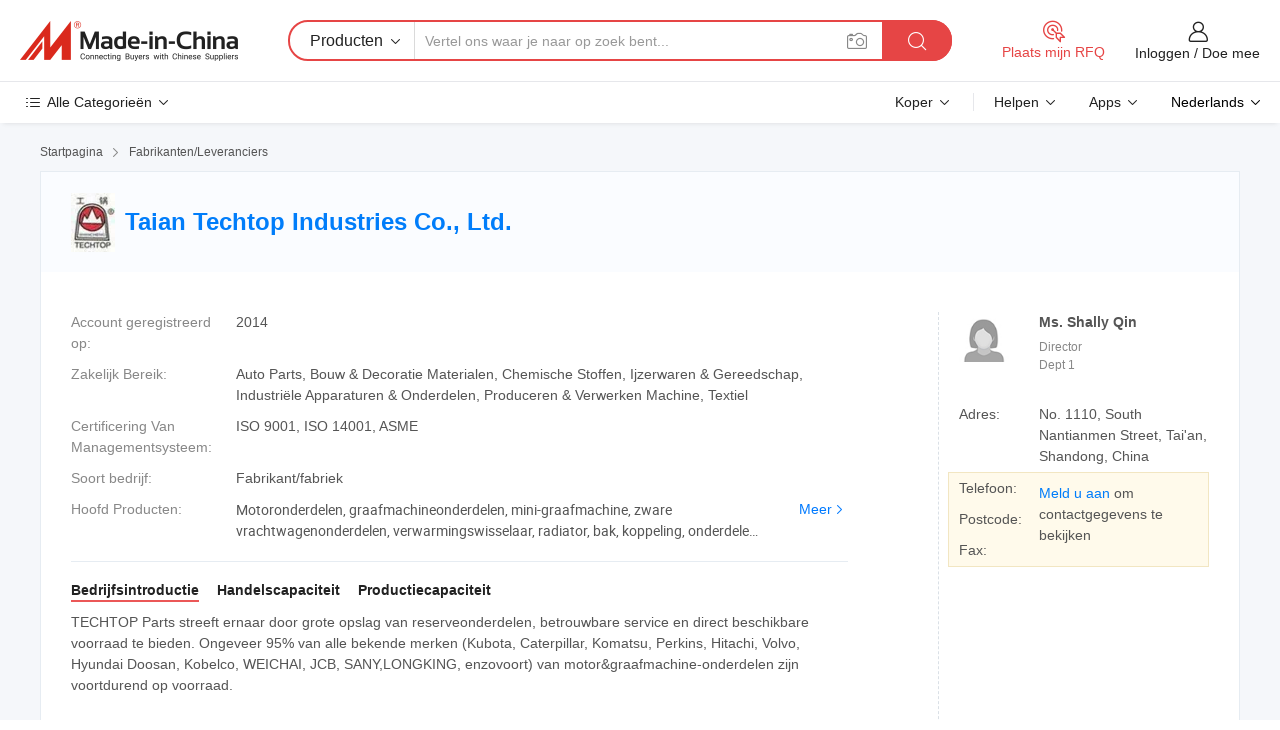

--- FILE ---
content_type: text/html;charset=UTF-8
request_url: https://nl.made-in-china.com/co_techtopboiler/
body_size: 27252
content:
<!DOCTYPE HTML>
<html lang="nl">
<head>
    <meta content="text/html; charset=utf-8" http-equiv="Content-Type" />
	<link rel="dns-prefetch" href="//www.micstatic.com">
    <link rel="dns-prefetch" href="//image.made-in-china.com">
    <link rel="dns-prefetch" href="//www.made-in-china.com">
    <link rel="dns-prefetch" href="//pylon.micstatic.com">
    <link rel="dns-prefetch" href="//expo.made-in-china.com">
    <link rel="dns-prefetch" href="//world.made-in-china.com">
    <link rel="dns-prefetch" href="//pic.made-in-china.com">
    <link rel="dns-prefetch" href="//fa.made-in-china.com">
    <meta http-equiv="X-UA-Compatible" content="IE=Edge, chrome=1" />
    <meta name="renderer" content="webkit" />
            <title>China Motoronderdelen Fabrikant, graafmachineonderdelen, mini-graafmachine Leverancier - Taian Techtop Industries Co., Ltd.</title>
            <meta name="Keywords" content="Taian Techtop Industries Co., Ltd., Motoronderdelen, graafmachineonderdelen Leverancier, mini-graafmachine" />
                        <meta name="Description" content="China Motoronderdelen Leverancier, graafmachineonderdelen, mini-graafmachine Fabrikanten/ Leveranciers - Taian Techtop Industries Co., Ltd." />
            <link rel="canonical" href="https://nl.made-in-china.com/co_techtopboiler/" />
    <link rel="stylesheet" type="text/css" href="https://www.micstatic.com/common/css/global_bdef139a.css" media="all">
    <link rel="stylesheet" type="text/css" href="https://www.micstatic.com/athena/css/free-2017/global_c7e13990.css" media="all">
    <link rel="stylesheet" type="text/css" href="https://www.micstatic.com/common/js/assets/artDialog/2.0.0/skins/default_9d77dce2.css" />
        <link rel="stylesheet" href="https://www.micstatic.com/athena/css/free-2017/company_03c30fa9.css">
    <link rel="stylesheet" type="text/css" href="https://www.micstatic.com/common/future/core/style/future-pure_199380fc.css" media="all"/>
<link rel="stylesheet" type="text/css" href="https://www.micstatic.com/envo/css/9710-base/index_5f671d8f.css" media="all"/>
    <link rel="stylesheet" type="text/css" href="https://www.micstatic.com/envo/css/userReaction/common_ab4c0cd2.css" media="all"/>
    <link rel="stylesheet" type="text/css" href="https://www.micstatic.com/envo/css/userReaction/noData_2d76d811.css" media="all"/>
    <link rel="stylesheet" type="text/css" href="https://www.micstatic.com/envo/reactionList/dist/reviewDisplay_178341e4.css" media="all"/>
    <link rel="stylesheet" type="text/css" href="https://www.micstatic.com/envo/css/userReaction/picture-vo-new_5a441115.css" media="all"/>
    <!--[if IE]>
<script type="text/javascript" src="https://www.micstatic.com/common/js/libs/json2/json2_fad58c0e.js" charset="utf-8" ></script><![endif]-->
<script type="text/javascript" src="https://www.micstatic.com/common/js/libs/jquery_2ad57377.js" charset="utf-8" ></script><script type="text/javascript" src="https://www.micstatic.com/common/js/libs/class.0.3.2_2c7a4288.js" charset="utf-8" ></script><!-- Polyfill Code Begin --><script chaset="utf-8" type="text/javascript" src="https://www.micstatic.com/polyfill/polyfill-simplify_eb12d58d.js"></script><!-- Polyfill Code End --></head>
<body class="res-wrapper" probe-clarity="false" >
    <div style="position:absolute;top:0;left:0;width:1px;height:1px;overflow:hidden">
        <img src="//stat.made-in-china.com/event/rec.gif?type=0&data=%7B%22layout%22%3A%22-1%22%2C%22ct%22%3A%222%22%2C%22pos%22%3A0%2C%22random%22%3A%220%22%2C%22c%22%3A%221%22%2C%22clist%22%3A%5B%7B%22id%22%3A%22616248444%22%2C%22f%22%3A2%2C%22list%22%3A%5B%7B%22id%22%3A%222105660172%22%2C%22t%22%3A0%2C%22f%22%3A2%7D%2C%7B%22id%22%3A%222013365485%22%2C%22t%22%3A0%2C%22f%22%3A2%7D%2C%7B%22id%22%3A%222013365485%22%2C%22t%22%3A0%2C%22f%22%3A2%7D%5D%7D%2C%7B%22id%22%3A%22678347925%22%2C%22f%22%3A2%2C%22list%22%3A%5B%7B%22id%22%3A%22869476345%22%2C%22t%22%3A0%2C%22f%22%3A2%7D%2C%7B%22id%22%3A%22869902505%22%2C%22t%22%3A0%2C%22f%22%3A2%7D%2C%7B%22id%22%3A%22875853275%22%2C%22t%22%3A0%2C%22f%22%3A2%7D%5D%7D%2C%7B%22id%22%3A%22643904595%22%2C%22f%22%3A2%2C%22list%22%3A%5B%7B%22id%22%3A%222136835635%22%2C%22t%22%3A0%2C%22f%22%3A2%7D%2C%7B%22id%22%3A%222149636345%22%2C%22t%22%3A0%2C%22f%22%3A2%7D%2C%7B%22id%22%3A%222144724225%22%2C%22t%22%3A0%2C%22f%22%3A2%7D%5D%7D%2C%7B%22id%22%3A%221922299984%22%2C%22f%22%3A2%2C%22list%22%3A%5B%7B%22id%22%3A%222114863292%22%2C%22t%22%3A0%2C%22f%22%3A2%7D%2C%7B%22id%22%3A%221945670621%22%2C%22t%22%3A0%2C%22f%22%3A2%7D%2C%7B%22id%22%3A%221952706632%22%2C%22t%22%3A0%2C%22f%22%3A2%7D%5D%7D%2C%7B%22id%22%3A%221747313502%22%2C%22f%22%3A2%2C%22list%22%3A%5B%7B%22id%22%3A%221943314885%22%2C%22t%22%3A0%2C%22f%22%3A2%7D%2C%7B%22id%22%3A%222195189155%22%2C%22t%22%3A0%2C%22f%22%3A2%7D%2C%7B%22id%22%3A%221935905445%22%2C%22t%22%3A0%2C%22f%22%3A2%7D%5D%7D%5D%7D&st=1767076054621"/>
    </div>
    <input id="rfqClickData" type="hidden" value="type=2&data=%7B%22layout%22%3A%22-1%22%2C%22ct%22%3A%222%22%2C%22pos%22%3A0%2C%22random%22%3A%220%22%2C%22c%22%3A%221%22%7D&st=1767076054621&rfqc=1" />
    <input id="rootpath" type="hidden" value="" />
    <input type="hidden" id="loginUserName" value="techtopboiler"/>
    <input type="hidden" id="enHomeUrl" value="https://techtopboiler.en.made-in-china.com"/>
    <input type="hidden" id="pureFreeUrlType" value="false"/>
    <input type="hidden" name="user_behavior_trace_id" id="user_behavior_trace_id" value="1jdmv1h9t45m"/>
        <input type="hidden" id="contactUrlParam" value="?plant=nl&from=shrom&type=down&page=home">
    <div id="header" ></div>
<script>
    function headerMlanInit() {
        const funcName = 'headerMlan';
        const app = new window[funcName]({target: document.getElementById('header'), props: {props: {"pageType":18,"logoTitle":"Fabrikanten en Leveranciers","logoUrl":null,"base":{"buyerInfo":{"service":"Service","newUserGuide":"Gids voor Beginners","auditReport":"Audited Suppliers' Reports","meetSuppliers":"Meet Suppliers","onlineTrading":"Secured Trading Service","buyerCenter":"Koperscentrum","contactUs":"Contact met ons op","search":"Zoeken","prodDirectory":"Product Directory","supplierDiscover":"Supplier Discover","sourcingRequest":"Post Sourcing-aanvraag","quickLinks":"Quick Links","myFavorites":"Mijn Favorieten","visitHistory":"Browsegeschiedenis","buyer":"Koper","blog":"Zakelijke Inzichten"},"supplierInfo":{"supplier":"Leverancier","joinAdvance":"加入高级会员","tradeServerMarket":"外贸服务市场","memberHome":"外贸e家","cloudExpo":"Smart Expo云展会","onlineTrade":"交易服务","internationalLogis":"国际物流","northAmericaBrandSailing":"北美全渠道出海","micDomesticTradeStation":"中国制造网内贸站"},"helpInfo":{"whyMic":"Why Made-in-China.com","auditSupplierWay":"Hoe controleren wij leveranciers","securePaymentWay":"Hoe beveiligen wij betalingen","submitComplaint":"Dien een klacht in","contactUs":"Contact met ons op","faq":"FAQ","help":"Helpen"},"appsInfo":{"downloadApp":"Download App!","forBuyer":"Voor Koper","forSupplier":"Voor Leverancier","exploreApp":"Ontdek exclusieve app-kortingen","apps":"Apps"},"languages":[{"lanCode":0,"simpleName":"en","name":"English","value":"http://techtopboiler.en.made-in-china.com/co_techtopboiler/"},{"lanCode":5,"simpleName":"es","name":"Español","value":"https://es.made-in-china.com/co_techtopboiler/"},{"lanCode":4,"simpleName":"pt","name":"Português","value":"https://pt.made-in-china.com/co_techtopboiler/"},{"lanCode":2,"simpleName":"fr","name":"Français","value":"https://fr.made-in-china.com/co_techtopboiler/"},{"lanCode":3,"simpleName":"ru","name":"Русский язык","value":"https://ru.made-in-china.com/co_techtopboiler/"},{"lanCode":8,"simpleName":"it","name":"Italiano","value":"https://it.made-in-china.com/co_techtopboiler/"},{"lanCode":6,"simpleName":"de","name":"Deutsch","value":"https://de.made-in-china.com/co_techtopboiler/"},{"lanCode":7,"simpleName":"nl","name":"Nederlands","value":"https://nl.made-in-china.com/co_techtopboiler/"},{"lanCode":9,"simpleName":"sa","name":"العربية","value":"https://sa.made-in-china.com/co_techtopboiler/"},{"lanCode":11,"simpleName":"kr","name":"한국어","value":"https://kr.made-in-china.com/co_techtopboiler/"},{"lanCode":10,"simpleName":"jp","name":"日本語","value":"https://jp.made-in-china.com/co_techtopboiler/"},{"lanCode":12,"simpleName":"hi","name":"हिन्दी","value":"https://hi.made-in-china.com/co_techtopboiler/"},{"lanCode":13,"simpleName":"th","name":"ภาษาไทย","value":"https://th.made-in-china.com/co_techtopboiler/"},{"lanCode":14,"simpleName":"tr","name":"Türkçe","value":"https://tr.made-in-china.com/co_techtopboiler/"},{"lanCode":15,"simpleName":"vi","name":"Tiếng Việt","value":"https://vi.made-in-china.com/co_techtopboiler/"},{"lanCode":16,"simpleName":"id","name":"Bahasa Indonesia","value":"https://id.made-in-china.com/co_techtopboiler/"}],"showMlan":true,"showRules":false,"rules":"Rules","language":"nl","menu":"Menu","subTitle":null,"subTitleLink":null,"stickyInfo":null},"categoryRegion":{"categories":"Alle Categorieën","categoryList":[{"name":"Landbouw & Voeding","value":"https://nl.made-in-china.com/category1_Agriculture-Food/Agriculture-Food_usssssssss.html","catCode":"1000000000"},{"name":"Kleding & Toebehoren","value":"https://nl.made-in-china.com/category1_Apparel-Accessories/Apparel-Accessories_uussssssss.html","catCode":"1100000000"},{"name":"Kunst Artikels & Ambachten","value":"https://nl.made-in-china.com/category1_Arts-Crafts/Arts-Crafts_uyssssssss.html","catCode":"1200000000"},{"name":"Auto Parts","value":"https://nl.made-in-china.com/category1_Auto-Motorcycle-Parts-Accessories/Auto-Motorcycle-Parts-Accessories_yossssssss.html","catCode":"2900000000"},{"name":"Tassen & Geschenkdozen","value":"https://nl.made-in-china.com/category1_Bags-Cases-Boxes/Bags-Cases-Boxes_yhssssssss.html","catCode":"2600000000"},{"name":"Chemische Stoffen","value":"https://nl.made-in-china.com/category1_Chemicals/Chemicals_uissssssss.html","catCode":"1300000000"},{"name":"Computer Producten","value":"https://nl.made-in-china.com/category1_Computer-Products/Computer-Products_iissssssss.html","catCode":"3300000000"},{"name":"Bouw & Decoratie Materialen","value":"https://nl.made-in-china.com/category1_Construction-Decoration/Construction-Decoration_ugssssssss.html","catCode":"1500000000"},{"name":"Consument Elektronica's","value":"https://nl.made-in-china.com/category1_Consumer-Electronics/Consumer-Electronics_unssssssss.html","catCode":"1400000000"},{"name":"Elektrotechniek & Elektronica's","value":"https://nl.made-in-china.com/category1_Electrical-Electronics/Electrical-Electronics_uhssssssss.html","catCode":"1600000000"},{"name":"Meubilair","value":"https://nl.made-in-china.com/category1_Furniture/Furniture_yessssssss.html","catCode":"2700000000"},{"name":"Gezondheid & Geneeskunde","value":"https://nl.made-in-china.com/category1_Health-Medicine/Health-Medicine_uessssssss.html","catCode":"1700000000"},{"name":"Industriële Apparaturen & Onderdelen","value":"https://nl.made-in-china.com/category1_Industrial-Equipment-Components/Industrial-Equipment-Components_inssssssss.html","catCode":"3400000000"},{"name":"Instrumenten & Meters","value":"https://nl.made-in-china.com/category1_Instruments-Meters/Instruments-Meters_igssssssss.html","catCode":"3500000000"},{"name":"Lichte Industrie & Dagelijks Gebruik","value":"https://nl.made-in-china.com/category1_Light-Industry-Daily-Use/Light-Industry-Daily-Use_urssssssss.html","catCode":"1800000000"},{"name":"Licht & Verlichting","value":"https://nl.made-in-china.com/category1_Lights-Lighting/Lights-Lighting_isssssssss.html","catCode":"3000000000"},{"name":"Produceren & Verwerken Machine","value":"https://nl.made-in-china.com/category1_Manufacturing-Processing-Machinery/Manufacturing-Processing-Machinery_uossssssss.html","catCode":"1900000000"},{"name":"Metallurgische, Mineralen & Energie","value":"https://nl.made-in-china.com/category1_Metallurgy-Mineral-Energy/Metallurgy-Mineral-Energy_ysssssssss.html","catCode":"2000000000"},{"name":"Kantoorartikelen","value":"https://nl.made-in-china.com/category1_Office-Supplies/Office-Supplies_yrssssssss.html","catCode":"2800000000"},{"name":"Verpakking & Printing","value":"https://nl.made-in-china.com/category1_Packaging-Printing/Packaging-Printing_ihssssssss.html","catCode":"3600000000"},{"name":"Veiligheid & Bescherming","value":"https://nl.made-in-china.com/category1_Security-Protection/Security-Protection_ygssssssss.html","catCode":"2500000000"},{"name":"Diensten","value":"https://nl.made-in-china.com/category1_Service/Service_ynssssssss.html","catCode":"2400000000"},{"name":"Sportartikelen & Vrijetijds","value":"https://nl.made-in-china.com/category1_Sporting-Goods-Recreation/Sporting-Goods-Recreation_iussssssss.html","catCode":"3100000000"},{"name":"Textiel","value":"https://nl.made-in-china.com/category1_Textile/Textile_yussssssss.html","catCode":"2100000000"},{"name":"Ijzerwaren & Gereedschap","value":"https://nl.made-in-china.com/category1_Tools-Hardware/Tools-Hardware_iyssssssss.html","catCode":"3200000000"},{"name":"Speelgoed","value":"https://nl.made-in-china.com/category1_Toys/Toys_yyssssssss.html","catCode":"2200000000"},{"name":"Vervoer","value":"https://nl.made-in-china.com/category1_Transportation/Transportation_yissssssss.html","catCode":"2300000000"}],"more":"Meer"},"searchRegion":{"show":false,"lookingFor":"Vertel ons waar je naar op zoek bent...","homeUrl":"//nl.made-in-china.com","products":"Producten","suppliers":"Leveranciers","auditedFactory":"Audited Factory","uploadImage":"Afbeelding uploaden","max20MbPerImage":"Maximaal 20 MB per afbeelding","yourRecentKeywords":"Uw Recente Zoekwoorden","clearHistory":"Wis de geschiedenis","popularSearches":"Verwante Opzoekopdrachten","relatedSearches":"Meer","more":null,"maxSizeErrorMsg":"Upload mislukt. De maximale afbeeldingsgrootte is 20 MB.","noNetworkErrorMsg":"Geen netwerkverbinding. Controleer uw netwerkinstellingen en probeer het opnieuw.","uploadFailedErrorMsg":"Upload mislukt. Onjuist afbeeldingsformaat. Ondersteunde formaten: JPG, PNG, BMP.","relatedList":null,"relatedTitle":null,"relatedTitleLink":null,"formParams":null,"mlanFormParams":{"keyword":null,"inputkeyword":null,"type":null,"currentTab":null,"currentPage":null,"currentCat":null,"currentRegion":null,"currentProp":null,"submitPageUrl":null,"parentCat":null,"otherSearch":null,"currentAllCatalogCodes":null,"sgsMembership":null,"memberLevel":null,"topOrder":null,"size":null,"more":"meer","less":"less","staticUrl50":null,"staticUrl10":null,"staticUrl30":null,"condition":"0","conditionParamsList":[{"condition":"0","conditionName":null,"action":"https://nl.made-in-china.com/quality-china-product/middleSearch","searchUrl":null,"inputPlaceholder":null},{"condition":"1","conditionName":null,"action":"/companySearch?keyword=#word#","searchUrl":null,"inputPlaceholder":null}]},"enterKeywordTips":"Voer a.u.b. minimaal een trefwoord in voor uw zoekopdracht.","openMultiSearch":false},"frequentRegion":{"rfq":{"rfq":"Plaats mijn RFQ","searchRfq":"Search RFQs","acquireRfqHover":"Vertel ons wat u nodig heeft en probeer op de gemakkelijke manier offertes !op te vragen","searchRfqHover":"Discover quality RFQs and connect with big-budget buyers"},"account":{"account":"Rekening","signIn":"Inloggen","join":"Doe mee","newUser":"Nieuwe Gebruiker","joinFree":"Gratis lid worden","or":"Of","socialLogin":"Door te klikken op Aanmelden, Gratis lid worden of Doorgaan met Facebook, Linkedin, Twitter, Google, %s ga ik akkoord met de %sUser Agreement%s en het %sPrivacy Policy%s","message":"Berichten","quotes":"Citaten","orders":"Bestellingen","favorites":"Favorieten","visitHistory":"Browsegeschiedenis","postSourcingRequest":"Post Sourcing-aanvraag","hi":"Hallo","signOut":"Afmelden","manageProduct":"Producten beheren","editShowroom":"Showroom bewerken","username":"","userType":null,"foreignIP":true,"currentYear":2025,"userAgreement":"Gebruikersovereenkomst","privacyPolicy":"Privacybeleid"},"message":{"message":"Berichten","signIn":"Inloggen","join":"Doe mee","newUser":"Nieuwe Gebruiker","joinFree":"Gratis lid worden","viewNewMsg":"Sign in to view the new messages","inquiry":"Aanvraag","rfq":"RFQs","awaitingPayment":"Awaiting payments","chat":"Chatten","awaitingQuotation":"In afwachting van offertes"},"cart":{"cart":"Onderzoeksmand"}},"busiRegion":null,"previewRegion":null}}});
		const hoc=o=>(o.__proto__.$get=function(o){return this.$$.ctx[this.$$.props[o]]},o.__proto__.$getKeys=function(){return Object.keys(this.$$.props)},o.__proto__.$getProps=function(){return this.$get("props")},o.__proto__.$setProps=function(o){var t=this.$getKeys(),s={},p=this;t.forEach(function(o){s[o]=p.$get(o)}),s.props=Object.assign({},s.props,o),this.$set(s)},o.__proto__.$help=function(){console.log("\n            $set(props): void             | 设置props的值\n            $get(key: string): any        | 获取props指定key的值\n            $getKeys(): string[]          | 获取props所有key\n            $getProps(): any              | 获取props里key为props的值（适用nail）\n            $setProps(params: any): void  | 设置props里key为props的值（适用nail）\n            $on(ev, callback): func       | 添加事件监听，返回移除事件监听的函数\n            $destroy(): void              | 销毁组件并触发onDestroy事件\n        ")},o);
        window[`${funcName}Api`] = hoc(app);
    };
</script><script type="text/javascript" crossorigin="anonymous" onload="headerMlanInit()" src="https://www.micstatic.com/nail/pc/header-mlan_6f301846.js"></script>    <div class="page">
        <div class="grid">
<div class="crumb">
    <span>
                    <a rel="nofollow" href="//nl.made-in-china.com/">
                    <span>Startpagina</span>
        </a>
    </span>
    <i class="micon">&#xe008;</i>
    <span>
                                  <a href="https://nl.made-in-china.com/html/category.html">
                            <span>Fabrikanten/Leveranciers</span>
            </a>
            </span>
    </div>
<input type="hidden" id="sensor_pg_v" value="cid:ybiQaPgAsGlB,tp:104,stp:10401,sst:free"/>
<input type="hidden" id="lan" value="nl">
<input type="hidden" name="lanCode" value="7">
<script class="J-mlan-config" type="text/data-lang" data-lang="nl">
    {
        "keywordRequired": "Voer a.u.b. minimaal een trefwoord in voor uw zoekopdracht.",
        "ratingReviews": "Beoordelingen en Recensies",
        "selectOptions": ["Toprecensies", "Meest Recente"],
        "overallReviews": {
            "title": "Algemene Beoordelingen",
            "reviews": "Beoordelingen",
            "star": "Ster"
        },
        "customerSatisfaction": {
            "title": "Klanttevredenheid",
            "response": "Antwoord",
            "service": "Service",
            "quality": "Kwaliteit",
            "delivery": "Levering"
        },
        "reviewDetails": {
            "title": "Details Bekijken",
            "verifiedPurchase": "Geverifieerde aankoop",
            "showPlace": {
                "publicShow": "Public show",
                "publicShowInProtection": "Public show (Protection period)",
                "onlyInVo": "Only show in VO"
            },
            "modified": "Gewijzigd",
            "myReview": "Mijn recensie"
        },
        "pager": {
            "goTo": "Ga naar",
            "page": "Bladzijde",
            "next": "Volgend",
            "prev": "Vorige",
            "confirm": "Bevestig"
        },
        "loadingTip": "Bezig met laden",
        "foldingReviews": "Bekijk beoordelingen van vouwen",
        "noInfoTemporarily": "Tijdelijk geen informatie."
    }
</script><div class="page-com-detail-wrap">
    <div class="main-block page-com-detail-info" faw-module="contact_ds" faw-exposure ads-data="">
        <div class="com-top">
            <div class="com-act">
            </div>
            <div class="com-name">
                                    <div class="com-logo">
                        <img src="//www.micstatic.com/athena/img/transparent.png" data-original="//image.made-in-china.com/206f0j00WaIQnHEttTuQ/Taian-Techtop-Industries-Co-Ltd-.webp" alt="Taian Techtop Industries Co., Ltd." title="Taian Techtop Industries Co., Ltd."/>
                    </div>
                <div class="com-name-txt">
                    <table>
                        <tr>
                            <td>
                                <a href="https://nl.made-in-china.com/co_techtopboiler/">
                                    <h1>Taian Techtop Industries Co., Ltd.</h1>
                                </a>
                            </td>
                        </tr>
                    </table>
                </div>
            </div>
        </div>
                        <div class="com-info-wp J-com-info-wp">
                    <div class="info-content">
                        <div class="person">
                            <div class="pic">
                                <div class="img-wp">
                                    <div class="img-cnt">
                                        <img height="65" width="65" src="//www.micstatic.com/athena/img/avatar-female.jpg" alt="Avatar">
                                    </div>
                                </div>
                            </div>
                            <div class="txt">
                                                                    <div class="name">Ms. Shally Qin</div>
                                                                                                    <div class="manager">Director</div>
                                                                                                    <div class="manager">Dept 1</div>
                                                            </div>
                        </div>
                        <div class="info-cont-wp">
                                                            <div class="item">
                                    <div class="label">
                                        Adres:
                                    </div>
                                    <div class="info">
                                        No. 1110, South Nantianmen Street, Tai&#39;an, Shandong, China
                                    </div>
                                </div>
                                                            <div class="sign-wp">
                                    <div class="info-l">
                                        <div class="info-l-item">Telefoon:</div>
                                        <div class="info-l-item">Postcode:</div>
                                        <div class="info-l-item">Fax:</div>
                                    </div>
                                    <div class="info-r">
                                        <table>
                                            <tr>
                                                <td>
                                                    <a rel='nofollow' href='javascript:;' class='J-company-sign'>Meld u aan</a> om contactgegevens te bekijken
                                                </td>
                                            </tr>
                                        </table>
                                    </div>
                                </div>
                                                    </div>
                    </div>
                    <div class="info-detal">
                        <div class="cnt">
                            <div class="item">
                                <div class="label">Account geregistreerd op:</div>
                                <div class="info">2014</div>
                            </div>
                                                            <div class="item">
                                    <div class="label">Zakelijk Bereik:</div>
                                    <div class="info">Auto Parts, Bouw & Decoratie Materialen, Chemische Stoffen, Ijzerwaren & Gereedschap, Industriële Apparaturen & Onderdelen, Produceren & Verwerken Machine, Textiel</div>
                                </div>
                                                                                        <div class="item">
                                    <div class="label">Certificering Van Managementsysteem:</div>
                                    <div class="info">ISO 9001, ISO 14001, ASME</div>
                                </div>
                                                                                        <div class="item">
                                    <div class="label">Soort bedrijf:</div>
                                    <div class="info">Fabrikant/fabriek</div>
                                </div>
                                                                                        <div class="item">
                                    <div class="label">Hoofd Producten:</div>
                                    <div class="info info-new">
                                        <div class="gray-link-span">
                                            Motoronderdelen, graafmachineonderdelen, mini-graafmachine, zware vrachtwagenonderdelen, verwarmingswisselaar, radiator, bak, koppeling, onderdelen voor bouwvoertuigen</div>
                                        <div class="more">
                                            <a href="https://nl.made-in-china.com/co_techtopboiler/product_group_s_s_1.html" target="_blank">Meer<i class="ob-icon icon-right"></i></a>
                                        </div>
                                    </div>
                                </div>
                                                    </div>
                        <div class="J-review-box overview-scores">
                                                                                                            </div>
                                                    <div class="desc">
                                <div class="desc-title J-tabs-title">
                                                                            <div class="tit active"><h2>Bedrijfsintroductie</h2></div>
                                                                                                                <div class="tit"><h2>Handelscapaciteit</h2></div>
                                                                                                                <div class="tit"><h2>Productiecapaciteit</h2></div>
                                                                    </div>
                                                                    <div class="detail active J-tabs-detail">
                                        <div class="txt J-more-cnt">
                                            <div class="desc-part J-more-cnt-part">
                                                TECHTOP Parts streeft ernaar door grote opslag van reserveonderdelen, betrouwbare service en direct beschikbare voorraad te bieden. Ongeveer 95% van alle bekende merken (Kubota, Caterpillar, Komatsu, Perkins, Hitachi, Volvo, Hyundai Doosan, Kobelco, WEICHAI, JCB, SANY,LONGKING, enzovoort) van motor&amp;graafmachine-onderdelen zijn voortdurend op voorraad.<br /><br />We hebben nu het grootste ...
                                            </div>
                                                                                            <div class="desc-detail J-more-cnt-detail">
                                                    TECHTOP Parts streeft ernaar door grote opslag van reserveonderdelen, betrouwbare service en direct beschikbare voorraad te bieden. Ongeveer 95% van alle bekende merken (Kubota, Caterpillar, Komatsu, Perkins, Hitachi, Volvo, Hyundai Doosan, Kobelco, WEICHAI, JCB, SANY,LONGKING, enzovoort) van motor&amp;graafmachine-onderdelen zijn voortdurend op voorraad.<br /><br />We hebben nu het grootste onderdelenmagazijn en een verbeterd opslagsysteem, met een ruimte van 90 000 kubieke meter, waardoor de meest voorkomende onderdelen van bouwmachines kunnen worden opgeslagen voor onmiddellijke levering voor urgent gebruik door de klant.<br /><br />Na jaren van onaflatende inspanningen hebben we een goede samenwerking ontwikkeld met veel grote fabrikanten en leveranciers van auto-onderdelen wereldwijd, en kunnen we ook superieure kwaliteitsproducten en service voor de klant bieden met een snelle levering.
                                                </div>
                                                                                    </div>
                                                                                    <div class="more">
                                                <a href="javascript:void(0);" class="J-more">Meer <i class="micon">&#xe006;</i></a>
                                                <a href="javascript:void(0);" class="J-less" style="display: none;">Minder <i class="micon">&#xe007;</i></a>
                                            </div>
                                                                            </div>
                                                                                                    <div class="detail J-tabs-detail">
                                        <div class="sr-comProfile-infos no-yes ">
				<div class="sr-comProfile-item">
			<div class="sr-comProfile-label">
				Internationale Handelsvoorwaarden (Incoterms):
			</div>
			<div class="sr-comProfile-fields">
				FOB, EXW, CFR, CIF, DAT, FAS, DDP, DAP, CIP, CPT, FCA
			</div>
		</div>
			<div class="sr-comProfile-item">
			<div class="sr-comProfile-label">
				Betalingsvoorwaarden:
			</div>
			<div class="sr-comProfile-fields">
				LC, T/T, D/P, PayPal, Western Union, Betaling van een klein bedrag, Money Gram
			</div>
		</div>
			<div class="sr-comProfile-item">
			<div class="sr-comProfile-label">
				Gemiddelde Doorlooptijd:
			</div>
			<div class="sr-comProfile-fields">
				Doorlooptijd Hoogseizoen: 3-6 Maanden, Doorlooptijd Buiten Het Seizoen: Binnen 15 Werkdagen
			</div>
		</div>
			<div class="sr-comProfile-item">
			<div class="sr-comProfile-label">
				Aantal Buitenlandse Handelspersoneel:
			</div>
			<div class="sr-comProfile-fields">
				11~20 Personen
			</div>
		</div>
			<div class="sr-comProfile-item">
			<div class="sr-comProfile-label">Overzeese Agent/Filiaal:</div>
			<div class="sr-comProfile-fields">
				<table class="table table-normal">
					<tr>
						<th>Adres</th>
						<th>Telefoon</th>
					</tr>
											<tr>
							<td>HOCHIMINH,
								Vietnam</td>
							<td>00 - 86 - 13021776816</td>
						</tr>
									</table>
			</div>
		</div>
			<div class="sr-comProfile-item">
			<div class="sr-comProfile-label">Hoofdklant(en):</div>
			<div class="sr-comProfile-fields">
				<table class="table table-normal">
					<tr>
						<th>Bedrijfsnaam</th>
						<th>Land/Regio</th>
						<th>Producten Die u Levert</th>
					</tr>
											<tr>
							<td>MONIN OIL</td>
							<td>Verenigde Arabische Emiraten</td>
							<td>STEAM BOILER</td>
						</tr>
											<tr>
							<td>IMAGINE TEXTILES</td>
							<td>Nieuw-Zeeland</td>
							<td>STEAM BOILER AND DUST COLLECTOR</td>
						</tr>
											<tr>
							<td>AC COOKER</td>
							<td>Japan</td>
							<td>STEAM BOILERS</td>
						</tr>
											<tr>
							<td>MONGOLIA INDUSTRIES CO.,LT</td>
							<td>Mongolië</td>
							<td>STEAM AND HOT WATER BOILER</td>
						</tr>
									</table>
			</div>
		</div>
				<div class="sr-comProfile-item">
			<div class="sr-comProfile-label">Jaar Exporteren:</div>
			<div class="sr-comProfile-fields">2011-01-10</div>
		</div>
			<div class="sr-comProfile-item">
			<div class="sr-comProfile-label">Exportpercentage:</div>
			<div class="sr-comProfile-fields">11%~20%</div>
		</div>
			<div class="sr-comProfile-item">
			<div class="sr-comProfile-label">
				Belangrijkste Markten:
			</div>
			<div class="sr-comProfile-fields">
				Noord Amerika, Sud America, Oost-Europa, Zuid-Oost Azië, Africa, Oceanië, Midden-Oosten, Oost Azië, West-Europa
			</div>
		</div>
			<div class="sr-comProfile-item">
			<div class="sr-comProfile-label">
				Dichtstbijzijnde Haven:
			</div>
			<div class="sr-comProfile-fields">
														QINGDAO PORT
									<br/>	SHANGHAI PORT
									<br/>	NINGBO
							</div>
		</div>
						<div class="sr-comProfile-item">
				<div class="sr-comProfile-label">Import- en Exportmodus:</div>
				<div class="sr-comProfile-fields">
					<span class="texts">Heb een Eigen Exportlicentie</span>
											<table class="table table-normal">
							<tr>
								<th>Exportlicentienummer:</th>
								<td>01484162</td>
							</tr>
							<tr>
								<th>Naam van Het Exportbedrijf:</th>
								<td>taian techtop industries co.,ltd</td>
							</tr>
						</table>
									</div>
			</div>
							<div class="sr-comProfile-item">
					<div class="sr-comProfile-label">Licentie Foto:</div>
					<div class="sr-comProfile-fields">
						<img class="J-show-license-photo" style="cursor: pointer;" src="https://techtopboiler.en.made-in-china.com/image?tid=31&amp;id=eatQgEGJFTrF&amp;cache=0&amp;lan_code=0" alt="">
					</div>
				</div>
						</div>
                                    </div>
                                                                                                    <div class="detail J-tabs-detail">
                                        <div class="sr-comProfile-infos no-yes ">
			<div class="sr-comProfile-item">
			<div class="sr-comProfile-label">
				Fabrieksadres:
			</div>
			<div class="sr-comProfile-fields">
				Shankou Industry Park, Taian City, Shandong
			</div>
		</div>
			<div class="sr-comProfile-item">
			<div class="sr-comProfile-label">
				R&D-capaciteit:
			</div>
			<div class="sr-comProfile-fields">
				OEM, ODM, Eigen Merk(shancheng techtop), Altri, R&D
			</div>
		</div>
			<div class="sr-comProfile-item">
			<div class="sr-comProfile-label">
				Aantal R&D-personeel:
			</div>
			<div class="sr-comProfile-fields">
				41-50 Mensen
			</div>
		</div>
			<div class="sr-comProfile-item">
			<div class="sr-comProfile-label">Aantal Productielijnen:</div>
			<div class="sr-comProfile-fields">
				10
			</div>
		</div>
			<div class="sr-comProfile-item">
			<div class="sr-comProfile-label">Jaarlijkse Outputwaarde:</div>
			<div class="sr-comProfile-fields">
				Boven US $ 100 Miljoen
			</div>
		</div>
			<div class="sr-comProfile-item">
			<div class="sr-comProfile-label">Ooit Jaarlijkse Output Van Hoofdproducten:</div>
			<div class="sr-comProfile-fields">
				<table class="table table-normal">
					<tr>
						<th>Productnaam</th>
						<th>Geproduceerde Eenheden (vorig jaar)</th>
					</tr>
											<tr>
							<td>Excavator</td>
							<td>500 Sets</td>
						</tr>
											<tr>
							<td>Excavator parts</td>
							<td>3000 Sets</td>
						</tr>
											<tr>
							<td>Construction vehicle parts</td>
							<td>50000 Stukken</td>
						</tr>
											<tr>
							<td>Heavy duty truck parts</td>
							<td>1000 Stukken</td>
						</tr>
									</table>
			</div>
		</div>
	</div>
                                    </div>
                                                            </div>
                                            </div>
                </div>
            </div>
            <div class="main-block product-block" faw-module="Recommendation">
            <div class="main-block-title">
                <a rel="nofollow" href="https://nl.made-in-china.com/co_techtopboiler/product_group_s_s_1.html" class="product-more">
                    Meer<i class="ob-icon icon-right"></i>
                </a>
                <h2>Productlijst</h2>
            </div>
            <div class="main-block-wrap">
                <div class="prod-wrap">
											              <div class="prod-item" faw-exposure ads-data="pdid:ZFMTSNVcQkab,pcid:ybiQaPgAsGlB,a:1">
                  <div class="pic">
                      <div class="img-wp">
                          <div class="hv-align-inner">
                              <a href="https://nl.made-in-china.com/co_techtopboiler/product_64209102-Engine-Spare-Parts-Clutch-Booster-Cylinder_uoghgehoru.html" ads-data="st:8,pdid:ZFMTSNVcQkab,pcid:ybiQaPgAsGlB,a:1">
                                                                        <img src="//www.micstatic.com/athena/img/transparent.png" data-original="//image.made-in-china.com/2f1j00gKMlQtdJgzUu/64209102-Engine-Spare-Parts-Clutch-Booster-Cylinder.jpg"
                                          alt="64209102 Motor Reserveonderdelen Koppeling Booster Cilinder" title="64209102 Motor Reserveonderdelen Koppeling Booster Cilinder">
                                                                </a>
                          </div>
                      </div>
                  </div>
                  <div class="sr-proList-txt">
                      <div class="sr-proList-name">
                          <a href="https://nl.made-in-china.com/co_techtopboiler/product_64209102-Engine-Spare-Parts-Clutch-Booster-Cylinder_uoghgehoru.html" title="64209102 Motor Reserveonderdelen Koppeling Booster Cilinder" ads-data="st:1,pdid:ZFMTSNVcQkab,pcid:ybiQaPgAsGlB,a:1">
                              64209102 Motor Reserveonderdelen Koppeling Booster Cilinder
                          </a>
                      </div>
                                                <div class="sr-proList-price" title="FOB-prijs: US$1,00 / Stuk">
                              <span class="sr-proList-unit">FOB-prijs:</span>
                              <span class="sr-proList-num">US$1,00</span>
                              <span class="">/ Stuk</span>
                          </div>
                                                <div class="sr-proList-price" title="Minimale Bestelling: 1 Stuk">
                              <span class="sr-proList-unit">Minimale Bestelling: </span>
                              1 Stuk
                          </div>
                                          <a href="https://www.made-in-china.com/sendInquiry/prod_ZFMTSNVcQkab_ybiQaPgAsGlB.html?from=shrom&amp;page=home_spot&amp;plant=nl" target="_blank" class="btn sr-proList-btn" ads-data="st:5,pdid:ZFMTSNVcQkab,pcid:ybiQaPgAsGlB,a:1">Verstuur aanvraag</a>
                  </div>
              </div>
																	              <div class="prod-item" faw-exposure ads-data="pdid:zbunryhPXwpo,pcid:ybiQaPgAsGlB,a:2">
                  <div class="pic">
                      <div class="img-wp">
                          <div class="hv-align-inner">
                              <a href="https://nl.made-in-china.com/co_techtopboiler/product_Steam-Boiler-for-Construction-Industry_hoigyhiry.html" ads-data="st:8,pdid:zbunryhPXwpo,pcid:ybiQaPgAsGlB,a:2">
                                                                        <img src="//www.micstatic.com/athena/img/transparent.png" data-original="//image.made-in-china.com/2f1j00kirqhuCgAnpw/Steam-Boiler-for-Construction-Industry.jpg"
                                          alt="Stoomketel voor de bouwsector" title="Stoomketel voor de bouwsector">
                                                                </a>
                          </div>
                      </div>
                  </div>
                  <div class="sr-proList-txt">
                      <div class="sr-proList-name">
                          <a href="https://nl.made-in-china.com/co_techtopboiler/product_Steam-Boiler-for-Construction-Industry_hoigyhiry.html" title="Stoomketel voor de bouwsector" ads-data="st:1,pdid:zbunryhPXwpo,pcid:ybiQaPgAsGlB,a:2">
                              Stoomketel voor de bouwsector
                          </a>
                      </div>
                                                <div class="sr-proList-price" title="FOB-prijs: US$20.000,00-2.600.000,00 / Set">
                              <span class="sr-proList-unit">FOB-prijs:</span>
                              <span class="sr-proList-num">US$20.000,00-2.600.000,00</span>
                              <span class="">/ Set</span>
                          </div>
                                                <div class="sr-proList-price" title="Minimale Bestelling: 1 Set">
                              <span class="sr-proList-unit">Minimale Bestelling: </span>
                              1 Set
                          </div>
                                          <a href="https://www.made-in-china.com/sendInquiry/prod_zbunryhPXwpo_ybiQaPgAsGlB.html?from=shrom&amp;page=home_spot&amp;plant=nl" target="_blank" class="btn sr-proList-btn" ads-data="st:5,pdid:zbunryhPXwpo,pcid:ybiQaPgAsGlB,a:2">Verstuur aanvraag</a>
                  </div>
              </div>
																	              <div class="prod-item" faw-exposure ads-data="pdid:CSTELepyOmrU,pcid:ybiQaPgAsGlB,a:3">
                  <div class="pic">
                      <div class="img-wp">
                          <div class="hv-align-inner">
                              <a href="https://nl.made-in-china.com/co_techtopboiler/product_Oil-Fired-Hot-Water-Boiler_esuyiyrhy.html" ads-data="st:8,pdid:CSTELepyOmrU,pcid:ybiQaPgAsGlB,a:3">
                                                                        <img src="//www.micstatic.com/athena/img/transparent.png" data-original="//image.made-in-china.com/2f1j00cnztSadEOLup/Oil-Fired-Hot-Water-Boiler.jpg"
                                          alt="Oliegestookte Warmwaterketel" title="Oliegestookte Warmwaterketel">
                                                                </a>
                          </div>
                      </div>
                  </div>
                  <div class="sr-proList-txt">
                      <div class="sr-proList-name">
                          <a href="https://nl.made-in-china.com/co_techtopboiler/product_Oil-Fired-Hot-Water-Boiler_esuyiyrhy.html" title="Oliegestookte Warmwaterketel" ads-data="st:1,pdid:CSTELepyOmrU,pcid:ybiQaPgAsGlB,a:3">
                              Oliegestookte Warmwaterketel
                          </a>
                      </div>
                                                <div class="sr-proList-price" title="FOB-prijs: US$30.000,00-6.800.000,00 / Set">
                              <span class="sr-proList-unit">FOB-prijs:</span>
                              <span class="sr-proList-num">US$30.000,00-6.800.000,00</span>
                              <span class="">/ Set</span>
                          </div>
                                                <div class="sr-proList-price" title="Minimale Bestelling: 1 Set">
                              <span class="sr-proList-unit">Minimale Bestelling: </span>
                              1 Set
                          </div>
                                          <a href="https://www.made-in-china.com/sendInquiry/prod_CSTELepyOmrU_ybiQaPgAsGlB.html?from=shrom&amp;page=home_spot&amp;plant=nl" target="_blank" class="btn sr-proList-btn" ads-data="st:5,pdid:CSTELepyOmrU,pcid:ybiQaPgAsGlB,a:3">Verstuur aanvraag</a>
                  </div>
              </div>
																	              <div class="prod-item" faw-exposure ads-data="pdid:TBPnYotEzmpa,pcid:ybiQaPgAsGlB,a:4">
                  <div class="pic">
                      <div class="img-wp">
                          <div class="hv-align-inner">
                              <a href="https://nl.made-in-china.com/co_techtopboiler/product_Industrial-Szl-Coal-Fired-Boiler-Double-Drum-Boiler_esiuyuuhy.html" ads-data="st:8,pdid:TBPnYotEzmpa,pcid:ybiQaPgAsGlB,a:4">
                                                                        <img src="//www.micstatic.com/athena/img/transparent.png" data-original="//image.made-in-china.com/2f1j00iSctkrEZqUug/Industrial-Szl-Coal-Fired-Boiler-Double-Drum-Boiler.jpg"
                                          alt="Industriële Szl kolen gestookte ketel dubbele trommel ketel" title="Industriële Szl kolen gestookte ketel dubbele trommel ketel">
                                                                </a>
                          </div>
                      </div>
                  </div>
                  <div class="sr-proList-txt">
                      <div class="sr-proList-name">
                          <a href="https://nl.made-in-china.com/co_techtopboiler/product_Industrial-Szl-Coal-Fired-Boiler-Double-Drum-Boiler_esiuyuuhy.html" title="Industriële Szl kolen gestookte ketel dubbele trommel ketel" ads-data="st:1,pdid:TBPnYotEzmpa,pcid:ybiQaPgAsGlB,a:4">
                              Industriële Szl kolen gestookte ketel dubbele trommel ketel
                          </a>
                      </div>
                                                <div class="sr-proList-price" title="FOB-prijs: US$10.000,00-20.000,00 / Set">
                              <span class="sr-proList-unit">FOB-prijs:</span>
                              <span class="sr-proList-num">US$10.000,00-20.000,00</span>
                              <span class="">/ Set</span>
                          </div>
                                                <div class="sr-proList-price" title="Minimale Bestelling: 1 Set">
                              <span class="sr-proList-unit">Minimale Bestelling: </span>
                              1 Set
                          </div>
                                          <a href="https://www.made-in-china.com/sendInquiry/prod_TBPnYotEzmpa_ybiQaPgAsGlB.html?from=shrom&amp;page=home_spot&amp;plant=nl" target="_blank" class="btn sr-proList-btn" ads-data="st:5,pdid:TBPnYotEzmpa,pcid:ybiQaPgAsGlB,a:4">Verstuur aanvraag</a>
                  </div>
              </div>
																	              <div class="prod-item" faw-exposure ads-data="pdid:dBPQYhZAbEps,pcid:ybiQaPgAsGlB,a:5">
                  <div class="pic">
                      <div class="img-wp">
                          <div class="hv-align-inner">
                              <a href="https://nl.made-in-china.com/co_techtopboiler/product_Double-Drum-Chain-Grate-Coal-Steam-Hot-Water-Boiler_esioyrogy.html" ads-data="st:8,pdid:dBPQYhZAbEps,pcid:ybiQaPgAsGlB,a:5">
                                                                        <img src="//www.micstatic.com/athena/img/transparent.png" data-original="//image.made-in-china.com/2f1j00tKvalIHsqfgu/Double-Drum-Chain-Grate-Coal-Steam-Hot-Water-Boiler.jpg"
                                          alt="Dubbele Trommel Kettingrooster Steenkool Stoom / Warm Water Ketel" title="Dubbele Trommel Kettingrooster Steenkool Stoom / Warm Water Ketel">
                                                                </a>
                          </div>
                      </div>
                  </div>
                  <div class="sr-proList-txt">
                      <div class="sr-proList-name">
                          <a href="https://nl.made-in-china.com/co_techtopboiler/product_Double-Drum-Chain-Grate-Coal-Steam-Hot-Water-Boiler_esioyrogy.html" title="Dubbele Trommel Kettingrooster Steenkool Stoom / Warm Water Ketel" ads-data="st:1,pdid:dBPQYhZAbEps,pcid:ybiQaPgAsGlB,a:5">
                              Dubbele Trommel Kettingrooster Steenkool Stoom / Warm Water Ketel
                          </a>
                      </div>
                                                <div class="sr-proList-price" title="FOB-prijs: US$10.000,00-20.000,00 / Set">
                              <span class="sr-proList-unit">FOB-prijs:</span>
                              <span class="sr-proList-num">US$10.000,00-20.000,00</span>
                              <span class="">/ Set</span>
                          </div>
                                                <div class="sr-proList-price" title="Minimale Bestelling: 1 Set">
                              <span class="sr-proList-unit">Minimale Bestelling: </span>
                              1 Set
                          </div>
                                          <a href="https://www.made-in-china.com/sendInquiry/prod_dBPQYhZAbEps_ybiQaPgAsGlB.html?from=shrom&amp;page=home_spot&amp;plant=nl" target="_blank" class="btn sr-proList-btn" ads-data="st:5,pdid:dBPQYhZAbEps,pcid:ybiQaPgAsGlB,a:5">Verstuur aanvraag</a>
                  </div>
              </div>
																	              <div class="prod-item" faw-exposure ads-data="pdid:DvHxYXQERmpM,pcid:ybiQaPgAsGlB,a:6">
                  <div class="pic">
                      <div class="img-wp">
                          <div class="hv-align-inner">
                              <a href="https://nl.made-in-china.com/co_techtopboiler/product_Use-for-Textile-Factory-Wood-Boiler-SZL10-1-25-M-_esnsyhney.html" ads-data="st:8,pdid:DvHxYXQERmpM,pcid:ybiQaPgAsGlB,a:6">
                                                                        <img src="//www.micstatic.com/athena/img/transparent.png" data-original="//image.made-in-china.com/2f1j00OsMtJLlFfGgP/Use-for-Textile-Factory-Wood-Boiler-SZL10-1-25-M-.jpg"
                                          alt="Gebruik voor Textiel Fabriek Hout Ketel (SZL10-1.25-M)" title="Gebruik voor Textiel Fabriek Hout Ketel (SZL10-1.25-M)">
                                                                </a>
                          </div>
                      </div>
                  </div>
                  <div class="sr-proList-txt">
                      <div class="sr-proList-name">
                          <a href="https://nl.made-in-china.com/co_techtopboiler/product_Use-for-Textile-Factory-Wood-Boiler-SZL10-1-25-M-_esnsyhney.html" title="Gebruik voor Textiel Fabriek Hout Ketel (SZL10-1.25-M)" ads-data="st:1,pdid:DvHxYXQERmpM,pcid:ybiQaPgAsGlB,a:6">
                              Gebruik voor Textiel Fabriek Hout Ketel (SZL10-1.25-M)
                          </a>
                      </div>
                                                <div class="sr-proList-price" title="FOB-prijs: US$10.000,00-20.000,00 / Set">
                              <span class="sr-proList-unit">FOB-prijs:</span>
                              <span class="sr-proList-num">US$10.000,00-20.000,00</span>
                              <span class="">/ Set</span>
                          </div>
                                                <div class="sr-proList-price" title="Minimale Bestelling: 1 Set">
                              <span class="sr-proList-unit">Minimale Bestelling: </span>
                              1 Set
                          </div>
                                          <a href="https://www.made-in-china.com/sendInquiry/prod_DvHxYXQERmpM_ybiQaPgAsGlB.html?from=shrom&amp;page=home_spot&amp;plant=nl" target="_blank" class="btn sr-proList-btn" ads-data="st:5,pdid:DvHxYXQERmpM,pcid:ybiQaPgAsGlB,a:6">Verstuur aanvraag</a>
                  </div>
              </div>
																	              <div class="prod-item" faw-exposure ads-data="pdid:HvinhsaKXEUw,pcid:ybiQaPgAsGlB,a:7">
                  <div class="pic">
                      <div class="img-wp">
                          <div class="hv-align-inner">
                              <a href="https://nl.made-in-china.com/co_techtopboiler/product_Output-Steam-or-Hot-Water-Boiler-Coal-Wood-Biomass-Pellet-Boiler_esnugonry.html" ads-data="st:8,pdid:HvinhsaKXEUw,pcid:ybiQaPgAsGlB,a:7">
                                                                        <img src="//www.micstatic.com/athena/img/transparent.png" data-original="//image.made-in-china.com/2f1j00ljCTEHStJUpd/Output-Steam-or-Hot-Water-Boiler-Coal-Wood-Biomass-Pellet-Boiler.jpg"
                                          alt="Uitgang Stoom of Warm Water Ketel, Kolen, Hout Biomassa Pellets Ketel" title="Uitgang Stoom of Warm Water Ketel, Kolen, Hout Biomassa Pellets Ketel">
                                                                </a>
                          </div>
                      </div>
                  </div>
                  <div class="sr-proList-txt">
                      <div class="sr-proList-name">
                          <a href="https://nl.made-in-china.com/co_techtopboiler/product_Output-Steam-or-Hot-Water-Boiler-Coal-Wood-Biomass-Pellet-Boiler_esnugonry.html" title="Uitgang Stoom of Warm Water Ketel, Kolen, Hout Biomassa Pellets Ketel" ads-data="st:1,pdid:HvinhsaKXEUw,pcid:ybiQaPgAsGlB,a:7">
                              Uitgang Stoom of Warm Water Ketel, Kolen, Hout Biomassa Pellets Ketel
                          </a>
                      </div>
                                                <div class="sr-proList-price" title="FOB-prijs: US$10.000,00-20.000,00 / Set">
                              <span class="sr-proList-unit">FOB-prijs:</span>
                              <span class="sr-proList-num">US$10.000,00-20.000,00</span>
                              <span class="">/ Set</span>
                          </div>
                                                <div class="sr-proList-price" title="Minimale Bestelling: 1 Set">
                              <span class="sr-proList-unit">Minimale Bestelling: </span>
                              1 Set
                          </div>
                                          <a href="https://www.made-in-china.com/sendInquiry/prod_HvinhsaKXEUw_ybiQaPgAsGlB.html?from=shrom&amp;page=home_spot&amp;plant=nl" target="_blank" class="btn sr-proList-btn" ads-data="st:5,pdid:HvinhsaKXEUw,pcid:ybiQaPgAsGlB,a:7">Verstuur aanvraag</a>
                  </div>
              </div>
																	              <div class="prod-item" faw-exposure ads-data="pdid:jvInJweVHxpg,pcid:ybiQaPgAsGlB,a:8">
                  <div class="pic">
                      <div class="img-wp">
                          <div class="hv-align-inner">
                              <a href="https://nl.made-in-china.com/co_techtopboiler/product_Multi-Fuel-Steam-Boiler-Hot-Water-Travelling-Grate-Boiler_esnhsiroy.html" ads-data="st:8,pdid:jvInJweVHxpg,pcid:ybiQaPgAsGlB,a:8">
                                                                        <img src="//www.micstatic.com/athena/img/transparent.png" data-original="//image.made-in-china.com/2f1j00pSZTJmPgHGrY/Multi-Fuel-Steam-Boiler-Hot-Water-Travelling-Grate-Boiler.jpg"
                                          alt="Multi-brand stoomketel, warmwater roestovensysteem" title="Multi-brand stoomketel, warmwater roestovensysteem">
                                                                </a>
                          </div>
                      </div>
                  </div>
                  <div class="sr-proList-txt">
                      <div class="sr-proList-name">
                          <a href="https://nl.made-in-china.com/co_techtopboiler/product_Multi-Fuel-Steam-Boiler-Hot-Water-Travelling-Grate-Boiler_esnhsiroy.html" title="Multi-brand stoomketel, warmwater roestovensysteem" ads-data="st:1,pdid:jvInJweVHxpg,pcid:ybiQaPgAsGlB,a:8">
                              Multi-brand stoomketel, warmwater roestovensysteem
                          </a>
                      </div>
                                                <div class="sr-proList-price" title="FOB-prijs: US$10.000,00-26.000,00 / Set">
                              <span class="sr-proList-unit">FOB-prijs:</span>
                              <span class="sr-proList-num">US$10.000,00-26.000,00</span>
                              <span class="">/ Set</span>
                          </div>
                                                <div class="sr-proList-price" title="Minimale Bestelling: 1 Set">
                              <span class="sr-proList-unit">Minimale Bestelling: </span>
                              1 Set
                          </div>
                                          <a href="https://www.made-in-china.com/sendInquiry/prod_jvInJweVHxpg_ybiQaPgAsGlB.html?from=shrom&amp;page=home_spot&amp;plant=nl" target="_blank" class="btn sr-proList-btn" ads-data="st:5,pdid:jvInJweVHxpg,pcid:ybiQaPgAsGlB,a:8">Verstuur aanvraag</a>
                  </div>
              </div>
																	              <div class="prod-item" faw-exposure ads-data="pdid:KvhJXqpCHEYn,pcid:ybiQaPgAsGlB,a:9">
                  <div class="pic">
                      <div class="img-wp">
                          <div class="hv-align-inner">
                              <a href="https://nl.made-in-china.com/co_techtopboiler/product_Autoclave-for-Automobile-Field_esgyesehy.html" ads-data="st:8,pdid:KvhJXqpCHEYn,pcid:ybiQaPgAsGlB,a:9">
                                                                        <img src="//www.micstatic.com/athena/img/transparent.png" data-original="//image.made-in-china.com/2f1j00iFOEdwyLMWgf/Autoclave-for-Automobile-Field.jpg"
                                          alt="Autoclaaf voor de Automobielsector" title="Autoclaaf voor de Automobielsector">
                                                                </a>
                          </div>
                      </div>
                  </div>
                  <div class="sr-proList-txt">
                      <div class="sr-proList-name">
                          <a href="https://nl.made-in-china.com/co_techtopboiler/product_Autoclave-for-Automobile-Field_esgyesehy.html" title="Autoclaaf voor de Automobielsector" ads-data="st:1,pdid:KvhJXqpCHEYn,pcid:ybiQaPgAsGlB,a:9">
                              Autoclaaf voor de Automobielsector
                          </a>
                      </div>
                                                <div class="sr-proList-price" title="FOB-prijs: US$5.000,00-10.000,00 / Set">
                              <span class="sr-proList-unit">FOB-prijs:</span>
                              <span class="sr-proList-num">US$5.000,00-10.000,00</span>
                              <span class="">/ Set</span>
                          </div>
                                                <div class="sr-proList-price" title="Minimale Bestelling: 1 Set">
                              <span class="sr-proList-unit">Minimale Bestelling: </span>
                              1 Set
                          </div>
                                          <a href="https://www.made-in-china.com/sendInquiry/prod_KvhJXqpCHEYn_ybiQaPgAsGlB.html?from=shrom&amp;page=home_spot&amp;plant=nl" target="_blank" class="btn sr-proList-btn" ads-data="st:5,pdid:KvhJXqpCHEYn,pcid:ybiQaPgAsGlB,a:9">Verstuur aanvraag</a>
                  </div>
              </div>
																	              <div class="prod-item" faw-exposure ads-data="pdid:qBVQkrFCnERo,pcid:ybiQaPgAsGlB,a:10">
                  <div class="pic">
                      <div class="img-wp">
                          <div class="hv-align-inner">
                              <a href="https://nl.made-in-china.com/co_techtopboiler/product_Aviation-Industry-Precise-Control-Temperature-Autoclave-for-Sale_esgoghhyy.html" ads-data="st:8,pdid:qBVQkrFCnERo,pcid:ybiQaPgAsGlB,a:10">
                                                                        <img src="//www.micstatic.com/athena/img/transparent.png" data-original="//image.made-in-china.com/2f1j00jZdtoKkyMfpc/Aviation-Industry-Precise-Control-Temperature-Autoclave-for-Sale.jpg"
                                          alt="Luchtvaartindustrie Nauwkeurige Controle Temperatuur Autoclaaf te Koop" title="Luchtvaartindustrie Nauwkeurige Controle Temperatuur Autoclaaf te Koop">
                                                                </a>
                          </div>
                      </div>
                  </div>
                  <div class="sr-proList-txt">
                      <div class="sr-proList-name">
                          <a href="https://nl.made-in-china.com/co_techtopboiler/product_Aviation-Industry-Precise-Control-Temperature-Autoclave-for-Sale_esgoghhyy.html" title="Luchtvaartindustrie Nauwkeurige Controle Temperatuur Autoclaaf te Koop" ads-data="st:1,pdid:qBVQkrFCnERo,pcid:ybiQaPgAsGlB,a:10">
                              Luchtvaartindustrie Nauwkeurige Controle Temperatuur Autoclaaf te Koop
                          </a>
                      </div>
                                                <div class="sr-proList-price"></div>
                                                <div class="sr-proList-price" title="Minimale Bestelling: 1 Set">
                              <span class="sr-proList-unit">Minimale Bestelling: </span>
                              1 Set
                          </div>
                                          <a href="https://www.made-in-china.com/sendInquiry/prod_qBVQkrFCnERo_ybiQaPgAsGlB.html?from=shrom&amp;page=home_spot&amp;plant=nl" target="_blank" class="btn sr-proList-btn" ads-data="st:5,pdid:qBVQkrFCnERo,pcid:ybiQaPgAsGlB,a:10">Verstuur aanvraag</a>
                  </div>
              </div>
											                </div>
            </div>
        </div>
            <div class="main-block you-might-like" faw-module="YML_supplier">
            <div class="main-block-title">
                                    <h2>De Geselecteerde Leveranciers Die U Misschien Leuk Vindt</h2>
                            </div>
            <div class="main-block-wrap">
                                    <div class="supplier-item">
                                                    <div class="supplier-prod">
                                                                    <div class="prod-item" faw-exposure ads-data="pdid:tAkYqvobqJpm,pcid:HoeElIRPYTiN,aid:DCJTiAEKVkHf,ads_srv_tp:ad_enhance,a:1">
                                        <div class="pic">
                                            <div class="img-wp">
                                                <div class="img-cnt">
                                                    <a href="https://nl.made-in-china.com/co_datangpipe/product_Acid-Resistant-Heater-Air-Heating-Shell-and-Tube-Heat-Exchanger_yusghhsuey.html" class="J-ads-data"
                                                       ads-data="st:8,pdid:tAkYqvobqJpm,aid:DCJTiAEKVkHf,pcid:HoeElIRPYTiN,ads_srv_tp:ad_enhance,a:1">
                                                                                                                    <img src="//www.micstatic.com/athena/img/transparent.png" data-original="//image.made-in-china.com/2f1j00ijYqZfuWbors/Acid-Resistant-Heater-Air-Heating-Shell-and-Tube-Heat-Exchanger.jpg"
                                                                 alt="Zuurbestendige verwarming luchtverwarmings buis en buis warmtewisselaar" title="Zuurbestendige verwarming luchtverwarmings buis en buis warmtewisselaar">
                                                                                                            </a>
                                                </div>
                                            </div>
                                        </div>
                                        <div class="txt">
                                            <div class="title">
                                                <a href="https://nl.made-in-china.com/co_datangpipe/product_Acid-Resistant-Heater-Air-Heating-Shell-and-Tube-Heat-Exchanger_yusghhsuey.html" title="Zuurbestendige verwarming luchtverwarmings buis en buis warmtewisselaar"
                                                   class="J-ads-data" ads-data="st:2,pdid:tAkYqvobqJpm,aid:DCJTiAEKVkHf,pcid:HoeElIRPYTiN,ads_srv_tp:ad_enhance,a:1">
                                                    Zuurbestendige verwarming luchtverwarmings buis en buis warmtewisselaar
                                                </a>
                                            </div>
                                            <div class="act">
                                                <a href="//www.made-in-china.com/sendInquiry/prod_tAkYqvobqJpm_HoeElIRPYTiN.html?plant=nl&from=shrom&type=down&page=home" target="_blank" rel="nofollow" class="btn btn-small btn-inquiry"
                                                   ads-data="st:24,pdid:tAkYqvobqJpm,aid:DCJTiAEKVkHf,pcid:HoeElIRPYTiN,ads_srv_tp:ad_enhance,a:1">
                                                    Verstuur aanvraag </a>
                                            </div>
                                        </div>
                                    </div>
                                                                    <div class="prod-item" faw-exposure ads-data="pdid:HxurMsgObGkh,pcid:HoeElIRPYTiN,aid:,ads_srv_tp:ad_enhance,a:2">
                                        <div class="pic">
                                            <div class="img-wp">
                                                <div class="img-cnt">
                                                    <a href="https://nl.made-in-china.com/co_datangpipe/product_Datang-Wound-L-Foot-Knurled-Finned-Fin-Tube-Industrial-Heat-Exchanger-Wood-Drying-Air-Dryer-Radiator_ysuiihgnrg.html" class="J-ads-data"
                                                       ads-data="st:8,pdid:HxurMsgObGkh,aid:,pcid:HoeElIRPYTiN,ads_srv_tp:ad_enhance,a:2">
                                                                                                                    <img src="//www.micstatic.com/athena/img/transparent.png" data-original="//image.made-in-china.com/2f1j00hawotOBcZezu/Datang-Wound-L-Foot-Knurled-Finned-Fin-Tube-Industrial-Heat-Exchanger-Wood-Drying-Air-Dryer-Radiator.jpg"
                                                                 alt="Datang Wond L Voet Knurled Finned Fin Buis Industriële Warmtewisselaar Hout Drogen Lucht Droger Radiator" title="Datang Wond L Voet Knurled Finned Fin Buis Industriële Warmtewisselaar Hout Drogen Lucht Droger Radiator">
                                                                                                            </a>
                                                </div>
                                            </div>
                                        </div>
                                        <div class="txt">
                                            <div class="title">
                                                <a href="https://nl.made-in-china.com/co_datangpipe/product_Datang-Wound-L-Foot-Knurled-Finned-Fin-Tube-Industrial-Heat-Exchanger-Wood-Drying-Air-Dryer-Radiator_ysuiihgnrg.html" title="Datang Wond L Voet Knurled Finned Fin Buis Industriële Warmtewisselaar Hout Drogen Lucht Droger Radiator"
                                                   class="J-ads-data" ads-data="st:2,pdid:HxurMsgObGkh,aid:,pcid:HoeElIRPYTiN,ads_srv_tp:ad_enhance,a:2">
                                                    Datang Wond L Voet Knurled Finned Fin Buis Industriële Warmtewisselaar Hout Drogen Lucht Droger Radiator
                                                </a>
                                            </div>
                                            <div class="act">
                                                <a href="//www.made-in-china.com/sendInquiry/prod_HxurMsgObGkh_HoeElIRPYTiN.html?plant=nl&from=shrom&type=down&page=home" target="_blank" rel="nofollow" class="btn btn-small btn-inquiry"
                                                   ads-data="st:24,pdid:HxurMsgObGkh,aid:,pcid:HoeElIRPYTiN,ads_srv_tp:ad_enhance,a:2">
                                                    Verstuur aanvraag </a>
                                            </div>
                                        </div>
                                    </div>
                                                                    <div class="prod-item" faw-exposure ads-data="pdid:HxurMsgObGkh,pcid:HoeElIRPYTiN,aid:,ads_srv_tp:ad_enhance,a:3">
                                        <div class="pic">
                                            <div class="img-wp">
                                                <div class="img-cnt">
                                                    <a href="https://nl.made-in-china.com/co_datangpipe/product_Datang-Wound-L-Foot-Knurled-Finned-Fin-Tube-Industrial-Heat-Exchanger-Wood-Drying-Air-Dryer-Radiator_ysuiihgnrg.html" class="J-ads-data"
                                                       ads-data="st:8,pdid:HxurMsgObGkh,aid:,pcid:HoeElIRPYTiN,ads_srv_tp:ad_enhance,a:3">
                                                                                                                    <img src="//www.micstatic.com/athena/img/transparent.png" data-original="//image.made-in-china.com/2f1j00hawotOBcZezu/Datang-Wound-L-Foot-Knurled-Finned-Fin-Tube-Industrial-Heat-Exchanger-Wood-Drying-Air-Dryer-Radiator.jpg"
                                                                 alt="Datang Wond L Voet Knurled Finned Fin Buis Industriële Warmtewisselaar Hout Drogen Lucht Droger Radiator" title="Datang Wond L Voet Knurled Finned Fin Buis Industriële Warmtewisselaar Hout Drogen Lucht Droger Radiator">
                                                                                                            </a>
                                                </div>
                                            </div>
                                        </div>
                                        <div class="txt">
                                            <div class="title">
                                                <a href="https://nl.made-in-china.com/co_datangpipe/product_Datang-Wound-L-Foot-Knurled-Finned-Fin-Tube-Industrial-Heat-Exchanger-Wood-Drying-Air-Dryer-Radiator_ysuiihgnrg.html" title="Datang Wond L Voet Knurled Finned Fin Buis Industriële Warmtewisselaar Hout Drogen Lucht Droger Radiator"
                                                   class="J-ads-data" ads-data="st:2,pdid:HxurMsgObGkh,aid:,pcid:HoeElIRPYTiN,ads_srv_tp:ad_enhance,a:3">
                                                    Datang Wond L Voet Knurled Finned Fin Buis Industriële Warmtewisselaar Hout Drogen Lucht Droger Radiator
                                                </a>
                                            </div>
                                            <div class="act">
                                                <a href="//www.made-in-china.com/sendInquiry/prod_HxurMsgObGkh_HoeElIRPYTiN.html?plant=nl&from=shrom&type=down&page=home" target="_blank" rel="nofollow" class="btn btn-small btn-inquiry"
                                                   ads-data="st:24,pdid:HxurMsgObGkh,aid:,pcid:HoeElIRPYTiN,ads_srv_tp:ad_enhance,a:3">
                                                    Verstuur aanvraag </a>
                                            </div>
                                        </div>
                                    </div>
                                                            </div>
                                                <div class="supplier-info">
                            <div class="supplier-name">
                                                                <a href="https://nl.made-in-china.com/co_datangpipe/" class="J-ads-data" ads-data="st:3,pcid:HoeElIRPYTiN,a:1,aid:DCJTiAEKVkHf,ads_srv_tp:ad_enhance">Cangzhou Datang Steel Pipe Co., Ltd.</a>
                            </div>
                            <div class="supplier-memb">
                                                                    <div class="auth">
                                        <span class="auth-gold-span">
                                            <img width="16" class="auth-icon" src="//www.micstatic.com/athena/img/transparent.png" data-original="https://www.micstatic.com/common/img/icon-new/diamond_32.png?_v=1766735291180" alt="China Supplier - Diamond Member">Diamant Lid </span>
                                    </div>
                                                                                                    <div class="auth">
                                        <div class="as-logo shop-sign__as" reportUsable="reportUsable">
                                                <input type="hidden" value="HoeElIRPYTiN">
                                                <a href="https://nl.made-in-china.com/co_datangpipe/company_info.html" rel="nofollow" class="as-link">
                                                    <img width="16" class="auth-icon ico-audited" alt="Gecontroleerde Leverancier" src="//www.micstatic.com/athena/img/transparent.png" data-original="https://www.micstatic.com/common/img/icon-new/as-short.png?_v=1766735291180" ads-data="st:4,pcid:HoeElIRPYTiN,a:1">Gecontroleerde Leverancier <i class="micon">&#xe006;</i>
                                                </a>
                                        </div>
                                    </div>
                                                            </div>
                            <div class="supplier-txt">
                                                                    <div class="item">
                                        <div class="label">Soort bedrijf:</div>
                                        <div class="txt">Fabrikant/fabriek &amp; Handelsbedrijf</div>
                                    </div>
                                                                                                    <div class="item">
                                        <div class="label">Hoofd Producten:</div>
                                        <div class="txt">Vinbuis, finbuis warmtewisselaar, luchtkoeler, luchtgekoelde warmtewisselaar, shell en buis condensor, energiezuinig apparaat voor ketels, ketelbuis, economiser, koperen buis, roestvrijstalen buis</div>
                                    </div>
                                                                                                    <div class="item">
                                        <div class="label">Stad/provincie:</div>
                                        <div class="txt">Cangzhou, Hebei, China</div>
                                    </div>
                                                            </div>
                        </div>
                    </div>
                                    <div class="supplier-item">
                                                    <div class="supplier-prod">
                                                                    <div class="prod-item" faw-exposure ads-data="pdid:PCZJKDHoMqVM,pcid:ZojnIrgvMKkS,aid:UyFfEoqrYDln,ads_srv_tp:ad_enhance,a:1">
                                        <div class="pic">
                                            <div class="img-wp">
                                                <div class="img-cnt">
                                                    <a href="https://nl.made-in-china.com/co_hightopmach/product_Mini-Crawler-Excavators-for-Garden-Ht35-9c_rhonehing.html" class="J-ads-data"
                                                       ads-data="st:8,pdid:PCZJKDHoMqVM,aid:UyFfEoqrYDln,pcid:ZojnIrgvMKkS,ads_srv_tp:ad_enhance,a:1">
                                                                                                                    <img src="//www.micstatic.com/athena/img/transparent.png" data-original="//image.made-in-china.com/2f1j00VgNfdrbBLMcq/Mini-Crawler-Excavators-for-Garden-Ht35-9c.jpg"
                                                                 alt="Mini Graafmachines voor Tuin Ht35-9c" title="Mini Graafmachines voor Tuin Ht35-9c">
                                                                                                            </a>
                                                </div>
                                            </div>
                                        </div>
                                        <div class="txt">
                                            <div class="title">
                                                <a href="https://nl.made-in-china.com/co_hightopmach/product_Mini-Crawler-Excavators-for-Garden-Ht35-9c_rhonehing.html" title="Mini Graafmachines voor Tuin Ht35-9c"
                                                   class="J-ads-data" ads-data="st:2,pdid:PCZJKDHoMqVM,aid:UyFfEoqrYDln,pcid:ZojnIrgvMKkS,ads_srv_tp:ad_enhance,a:1">
                                                    Mini Graafmachines voor Tuin Ht35-9c
                                                </a>
                                            </div>
                                            <div class="act">
                                                <a href="//www.made-in-china.com/sendInquiry/prod_PCZJKDHoMqVM_ZojnIrgvMKkS.html?plant=nl&from=shrom&type=down&page=home" target="_blank" rel="nofollow" class="btn btn-small btn-inquiry"
                                                   ads-data="st:24,pdid:PCZJKDHoMqVM,aid:UyFfEoqrYDln,pcid:ZojnIrgvMKkS,ads_srv_tp:ad_enhance,a:1">
                                                    Verstuur aanvraag </a>
                                            </div>
                                        </div>
                                    </div>
                                                                    <div class="prod-item" faw-exposure ads-data="pdid:VsdEQxwJHqWr,pcid:ZojnIrgvMKkS,aid:UyFfEoqrYDln,ads_srv_tp:ad_enhance,a:2">
                                        <div class="pic">
                                            <div class="img-wp">
                                                <div class="img-cnt">
                                                    <a href="https://nl.made-in-china.com/co_hightopmach/product_Mini-Crawler-1-0-Ton-Excavator-for-Garden-Excavator_rhoosygsg.html" class="J-ads-data"
                                                       ads-data="st:8,pdid:VsdEQxwJHqWr,aid:UyFfEoqrYDln,pcid:ZojnIrgvMKkS,ads_srv_tp:ad_enhance,a:2">
                                                                                                                    <img src="//www.micstatic.com/athena/img/transparent.png" data-original="//image.made-in-china.com/2f1j00WzYUtqRamscP/Mini-Crawler-1-0-Ton-Excavator-for-Garden-Excavator.jpg"
                                                                 alt="Mini Crawler 1.0 Ton Graafmachine voor Tuin Graafmachine" title="Mini Crawler 1.0 Ton Graafmachine voor Tuin Graafmachine">
                                                                                                            </a>
                                                </div>
                                            </div>
                                        </div>
                                        <div class="txt">
                                            <div class="title">
                                                <a href="https://nl.made-in-china.com/co_hightopmach/product_Mini-Crawler-1-0-Ton-Excavator-for-Garden-Excavator_rhoosygsg.html" title="Mini Crawler 1.0 Ton Graafmachine voor Tuin Graafmachine"
                                                   class="J-ads-data" ads-data="st:2,pdid:VsdEQxwJHqWr,aid:UyFfEoqrYDln,pcid:ZojnIrgvMKkS,ads_srv_tp:ad_enhance,a:2">
                                                    Mini Crawler 1.0 Ton Graafmachine voor Tuin Graafmachine
                                                </a>
                                            </div>
                                            <div class="act">
                                                <a href="//www.made-in-china.com/sendInquiry/prod_VsdEQxwJHqWr_ZojnIrgvMKkS.html?plant=nl&from=shrom&type=down&page=home" target="_blank" rel="nofollow" class="btn btn-small btn-inquiry"
                                                   ads-data="st:24,pdid:VsdEQxwJHqWr,aid:UyFfEoqrYDln,pcid:ZojnIrgvMKkS,ads_srv_tp:ad_enhance,a:2">
                                                    Verstuur aanvraag </a>
                                            </div>
                                        </div>
                                    </div>
                                                                    <div class="prod-item" faw-exposure ads-data="pdid:ryknWvNjMKhu,pcid:ZojnIrgvMKkS,aid:UyFfEoqrYDln,ads_srv_tp:ad_enhance,a:3">
                                        <div class="pic">
                                            <div class="img-wp">
                                                <div class="img-cnt">
                                                    <a href="https://nl.made-in-china.com/co_hightopmach/product_Ht10-980kgs-Mini-Crawler-Excavator-Ce-Approved_regrgiyeg.html" class="J-ads-data"
                                                       ads-data="st:8,pdid:ryknWvNjMKhu,aid:UyFfEoqrYDln,pcid:ZojnIrgvMKkS,ads_srv_tp:ad_enhance,a:3">
                                                                                                                    <img src="//www.micstatic.com/athena/img/transparent.png" data-original="//image.made-in-china.com/2f1j00JfzRIjLKJVrt/Ht10-980kgs-Mini-Crawler-Excavator-Ce-Approved.jpg"
                                                                 alt="Ht10 980kgs Mini Graafmachine Ce Goedgekeurd" title="Ht10 980kgs Mini Graafmachine Ce Goedgekeurd">
                                                                                                            </a>
                                                </div>
                                            </div>
                                        </div>
                                        <div class="txt">
                                            <div class="title">
                                                <a href="https://nl.made-in-china.com/co_hightopmach/product_Ht10-980kgs-Mini-Crawler-Excavator-Ce-Approved_regrgiyeg.html" title="Ht10 980kgs Mini Graafmachine Ce Goedgekeurd"
                                                   class="J-ads-data" ads-data="st:2,pdid:ryknWvNjMKhu,aid:UyFfEoqrYDln,pcid:ZojnIrgvMKkS,ads_srv_tp:ad_enhance,a:3">
                                                    Ht10 980kgs Mini Graafmachine Ce Goedgekeurd
                                                </a>
                                            </div>
                                            <div class="act">
                                                <a href="//www.made-in-china.com/sendInquiry/prod_ryknWvNjMKhu_ZojnIrgvMKkS.html?plant=nl&from=shrom&type=down&page=home" target="_blank" rel="nofollow" class="btn btn-small btn-inquiry"
                                                   ads-data="st:24,pdid:ryknWvNjMKhu,aid:UyFfEoqrYDln,pcid:ZojnIrgvMKkS,ads_srv_tp:ad_enhance,a:3">
                                                    Verstuur aanvraag </a>
                                            </div>
                                        </div>
                                    </div>
                                                            </div>
                                                <div class="supplier-info">
                            <div class="supplier-name">
                                                                <a href="https://nl.made-in-china.com/co_hightopmach/" class="J-ads-data" ads-data="st:3,pcid:ZojnIrgvMKkS,a:2,aid:UyFfEoqrYDln,ads_srv_tp:ad_enhance">Shandong Hightop Group</a>
                            </div>
                            <div class="supplier-memb">
                                                                    <div class="auth">
                                        <span class="auth-gold-span">
                                            <img width="16" class="auth-icon" src="//www.micstatic.com/athena/img/transparent.png" data-original="https://www.micstatic.com/common/img/icon-new/diamond_32.png?_v=1766735291180" alt="China Supplier - Diamond Member">Diamant Lid </span>
                                    </div>
                                                                                                    <div class="auth">
                                        <div class="as-logo shop-sign__as" reportUsable="reportUsable">
                                                <input type="hidden" value="ZojnIrgvMKkS">
                                                <a href="https://nl.made-in-china.com/co_hightopmach/company_info.html" rel="nofollow" class="as-link">
                                                    <img width="16" class="auth-icon ico-audited" alt="Gecontroleerde Leverancier" src="//www.micstatic.com/athena/img/transparent.png" data-original="https://www.micstatic.com/common/img/icon-new/as-short.png?_v=1766735291180" ads-data="st:4,pcid:ZojnIrgvMKkS,a:2">Gecontroleerde Leverancier <i class="micon">&#xe006;</i>
                                                </a>
                                        </div>
                                    </div>
                                                            </div>
                            <div class="supplier-txt">
                                                                    <div class="item">
                                        <div class="label">Soort bedrijf:</div>
                                        <div class="txt">Fabrikant/fabriek &amp; Handelsbedrijf</div>
                                    </div>
                                                                                                    <div class="item">
                                        <div class="label">Hoofd Producten:</div>
                                        <div class="txt">Polyurethaanschuimmachine, Mijnbouwmachines, Bouwtechnische apparatuur</div>
                                    </div>
                                                                                                    <div class="item">
                                        <div class="label">Stad/provincie:</div>
                                        <div class="txt">Jining, Shandong, China</div>
                                    </div>
                                                            </div>
                        </div>
                    </div>
                                    <div class="supplier-item">
                                                    <div class="supplier-prod">
                                                                    <div class="prod-item" faw-exposure ads-data="pdid:oGbrzuCMCPWk,pcid:VqLnmOFHZDhi,aid:ysetabWUAiDq,ads_srv_tp:ad_enhance,a:1">
                                        <div class="pic">
                                            <div class="img-wp">
                                                <div class="img-cnt">
                                                    <a href="https://nl.made-in-china.com/co_nanjingido/product_PERFECTRAIL-Heavy-Duty-Truck-Parts-for-Renault-Trucks-Kerax-Magnum-Master-Mascott-Maxter-C-Serie-D-Serie-Agora_yuihrighig.html" class="J-ads-data"
                                                       ads-data="st:8,pdid:oGbrzuCMCPWk,aid:ysetabWUAiDq,pcid:VqLnmOFHZDhi,ads_srv_tp:ad_enhance,a:1">
                                                                                                                    <img src="//www.micstatic.com/athena/img/transparent.png" data-original="//image.made-in-china.com/2f1j00fwQoqcBCyZkA/PERFECTRAIL-Heavy-Duty-Truck-Parts-for-Renault-Trucks-Kerax-Magnum-Master-Mascott-Maxter-C-Serie-D-Serie-Agora.jpg"
                                                                 alt="PERFECTRAIL Zware vrachtwagenonderdelen voor Renault Trucks Kerax Magnum Master Mascott Maxter C-Serie D-Serie Agora" title="PERFECTRAIL Zware vrachtwagenonderdelen voor Renault Trucks Kerax Magnum Master Mascott Maxter C-Serie D-Serie Agora">
                                                                                                            </a>
                                                </div>
                                            </div>
                                        </div>
                                        <div class="txt">
                                            <div class="title">
                                                <a href="https://nl.made-in-china.com/co_nanjingido/product_PERFECTRAIL-Heavy-Duty-Truck-Parts-for-Renault-Trucks-Kerax-Magnum-Master-Mascott-Maxter-C-Serie-D-Serie-Agora_yuihrighig.html" title="PERFECTRAIL Zware vrachtwagenonderdelen voor Renault Trucks Kerax Magnum Master Mascott Maxter C-Serie D-Serie Agora"
                                                   class="J-ads-data" ads-data="st:2,pdid:oGbrzuCMCPWk,aid:ysetabWUAiDq,pcid:VqLnmOFHZDhi,ads_srv_tp:ad_enhance,a:1">
                                                    PERFECTRAIL Zware vrachtwagenonderdelen voor Renault Trucks Kerax Magnum Master Mascott Maxter C-Serie D-Serie Agora
                                                </a>
                                            </div>
                                            <div class="act">
                                                <a href="//www.made-in-china.com/sendInquiry/prod_oGbrzuCMCPWk_VqLnmOFHZDhi.html?plant=nl&from=shrom&type=down&page=home" target="_blank" rel="nofollow" class="btn btn-small btn-inquiry"
                                                   ads-data="st:24,pdid:oGbrzuCMCPWk,aid:ysetabWUAiDq,pcid:VqLnmOFHZDhi,ads_srv_tp:ad_enhance,a:1">
                                                    Verstuur aanvraag </a>
                                            </div>
                                        </div>
                                    </div>
                                                                    <div class="prod-item" faw-exposure ads-data="pdid:PGwRuDedEIco,pcid:VqLnmOFHZDhi,aid:ysetabWUAiDq,ads_srv_tp:ad_enhance,a:2">
                                        <div class="pic">
                                            <div class="img-wp">
                                                <div class="img-cnt">
                                                    <a href="https://nl.made-in-china.com/co_nanjingido/product_PERFECTRAIL-Heavy-Duty-Truck-Parts-for-MAN-TGX-TGA-TGS-TGL-TGE-TGM-F2000-F90-NG-NL-NM-CLA-EL-EM-LION-S-CITY-Accessories_yunohihing.html" class="J-ads-data"
                                                       ads-data="st:8,pdid:PGwRuDedEIco,aid:ysetabWUAiDq,pcid:VqLnmOFHZDhi,ads_srv_tp:ad_enhance,a:2">
                                                                                                                    <img src="//www.micstatic.com/athena/img/transparent.png" data-original="//image.made-in-china.com/2f1j00fEABhzcgvuqa/PERFECTRAIL-Heavy-Duty-Truck-Parts-for-MAN-TGX-TGA-TGS-TGL-TGE-TGM-F2000-F90-NG-NL-NM-CLA-EL-EM-LION-S-CITY-Accessories.jpg"
                                                                 alt="PERFECTRAIL Zware vrachtwagenonderdelen voor MAN TGX TGA TGS TGL TGE TGM F2000 F90 NG NL NM CLA EL EM LION S CITY Accessoires" title="PERFECTRAIL Zware vrachtwagenonderdelen voor MAN TGX TGA TGS TGL TGE TGM F2000 F90 NG NL NM CLA EL EM LION S CITY Accessoires">
                                                                                                            </a>
                                                </div>
                                            </div>
                                        </div>
                                        <div class="txt">
                                            <div class="title">
                                                <a href="https://nl.made-in-china.com/co_nanjingido/product_PERFECTRAIL-Heavy-Duty-Truck-Parts-for-MAN-TGX-TGA-TGS-TGL-TGE-TGM-F2000-F90-NG-NL-NM-CLA-EL-EM-LION-S-CITY-Accessories_yunohihing.html" title="PERFECTRAIL Zware vrachtwagenonderdelen voor MAN TGX TGA TGS TGL TGE TGM F2000 F90 NG NL NM CLA EL EM LION S CITY Accessoires"
                                                   class="J-ads-data" ads-data="st:2,pdid:PGwRuDedEIco,aid:ysetabWUAiDq,pcid:VqLnmOFHZDhi,ads_srv_tp:ad_enhance,a:2">
                                                    PERFECTRAIL Zware vrachtwagenonderdelen voor MAN TGX TGA TGS TGL TGE TGM F2000 F90 NG NL NM CLA EL EM LION S CITY Accessoires
                                                </a>
                                            </div>
                                            <div class="act">
                                                <a href="//www.made-in-china.com/sendInquiry/prod_PGwRuDedEIco_VqLnmOFHZDhi.html?plant=nl&from=shrom&type=down&page=home" target="_blank" rel="nofollow" class="btn btn-small btn-inquiry"
                                                   ads-data="st:24,pdid:PGwRuDedEIco,aid:ysetabWUAiDq,pcid:VqLnmOFHZDhi,ads_srv_tp:ad_enhance,a:2">
                                                    Verstuur aanvraag </a>
                                            </div>
                                        </div>
                                    </div>
                                                                    <div class="prod-item" faw-exposure ads-data="pdid:UflrRpSKJiVI,pcid:VqLnmOFHZDhi,aid:ysetabWUAiDq,ads_srv_tp:ad_enhance,a:3">
                                        <div class="pic">
                                            <div class="img-wp">
                                                <div class="img-cnt">
                                                    <a href="https://nl.made-in-china.com/co_nanjingido/product_PERFECTRAIL-Heavy-Duty-Spare-Parts-for-Mercedes-Benz-Trucks-Actros-MP2-MP3-MP4-Axor-Atego-Antos-SK-NG-Altego-Econic-Unimog-Zetros_yunneynyyg.html" class="J-ads-data"
                                                       ads-data="st:8,pdid:UflrRpSKJiVI,aid:ysetabWUAiDq,pcid:VqLnmOFHZDhi,ads_srv_tp:ad_enhance,a:3">
                                                                                                                    <img src="//www.micstatic.com/athena/img/transparent.png" data-original="//image.made-in-china.com/2f1j00JmOqtBcnNAbi/PERFECTRAIL-Heavy-Duty-Spare-Parts-for-Mercedes-Benz-Trucks-Actros-MP2-MP3-MP4-Axor-Atego-Antos-SK-NG-Altego-Econic-Unimog-Zetros.jpg"
                                                                 alt="PERFECTRAIL Zware Duty Reserveonderdelen voor Mercedes Benz Trucks Actros MP2/MP3 MP4 Axor Atego Antos SK NG Altego Econic Unimog Zetros" title="PERFECTRAIL Zware Duty Reserveonderdelen voor Mercedes Benz Trucks Actros MP2/MP3 MP4 Axor Atego Antos SK NG Altego Econic Unimog Zetros">
                                                                                                            </a>
                                                </div>
                                            </div>
                                        </div>
                                        <div class="txt">
                                            <div class="title">
                                                <a href="https://nl.made-in-china.com/co_nanjingido/product_PERFECTRAIL-Heavy-Duty-Spare-Parts-for-Mercedes-Benz-Trucks-Actros-MP2-MP3-MP4-Axor-Atego-Antos-SK-NG-Altego-Econic-Unimog-Zetros_yunneynyyg.html" title="PERFECTRAIL Zware Duty Reserveonderdelen voor Mercedes Benz Trucks Actros MP2/MP3 MP4 Axor Atego Antos SK NG Altego Econic Unimog Zetros"
                                                   class="J-ads-data" ads-data="st:2,pdid:UflrRpSKJiVI,aid:ysetabWUAiDq,pcid:VqLnmOFHZDhi,ads_srv_tp:ad_enhance,a:3">
                                                    PERFECTRAIL Zware Duty Reserveonderdelen voor Mercedes Benz Trucks Actros MP2/MP3 MP4 Axor Atego Antos SK NG Altego Econic Unimog Zetros
                                                </a>
                                            </div>
                                            <div class="act">
                                                <a href="//www.made-in-china.com/sendInquiry/prod_UflrRpSKJiVI_VqLnmOFHZDhi.html?plant=nl&from=shrom&type=down&page=home" target="_blank" rel="nofollow" class="btn btn-small btn-inquiry"
                                                   ads-data="st:24,pdid:UflrRpSKJiVI,aid:ysetabWUAiDq,pcid:VqLnmOFHZDhi,ads_srv_tp:ad_enhance,a:3">
                                                    Verstuur aanvraag </a>
                                            </div>
                                        </div>
                                    </div>
                                                            </div>
                                                <div class="supplier-info">
                            <div class="supplier-name">
                                                                <a href="https://nl.made-in-china.com/co_nanjingido/" class="J-ads-data" ads-data="st:3,pcid:VqLnmOFHZDhi,a:3,aid:ysetabWUAiDq,ads_srv_tp:ad_enhance">IDO GROUP CO., LTD.</a>
                            </div>
                            <div class="supplier-memb">
                                                                    <div class="auth">
                                        <span class="auth-gold-span">
                                            <img width="16" class="auth-icon" src="//www.micstatic.com/athena/img/transparent.png" data-original="https://www.micstatic.com/common/img/icon-new/diamond_32.png?_v=1766735291180" alt="China Supplier - Diamond Member">Diamant Lid </span>
                                    </div>
                                                                                                    <div class="auth">
                                        <div class="as-logo shop-sign__as" reportUsable="reportUsable">
                                                <input type="hidden" value="VqLnmOFHZDhi">
                                                <a href="https://nl.made-in-china.com/co_nanjingido/company_info.html" rel="nofollow" class="as-link">
                                                    <img width="16" class="auth-icon ico-audited" alt="Gecontroleerde Leverancier" src="//www.micstatic.com/athena/img/transparent.png" data-original="https://www.micstatic.com/common/img/icon-new/as-short.png?_v=1766735291180" ads-data="st:4,pcid:VqLnmOFHZDhi,a:3">Gecontroleerde Leverancier <i class="micon">&#xe006;</i>
                                                </a>
                                        </div>
                                    </div>
                                                            </div>
                            <div class="supplier-txt">
                                                                                                    <div class="item">
                                        <div class="label">Hoofd Producten:</div>
                                        <div class="txt">Startmotor; Radiator; Controlearm; Remklauw; Thermostaat; Motorsteun; Propelloras; Alternator; Stuurinrichting; Lamp; Zijspiegel; Zijstap</div>
                                    </div>
                                                                                                    <div class="item">
                                        <div class="label">Stad/provincie:</div>
                                        <div class="txt">Nanjing, Jiangsu, China</div>
                                    </div>
                                                            </div>
                        </div>
                    </div>
                                    <div class="supplier-item">
                                                    <div class="supplier-prod">
                                                                    <div class="prod-item" faw-exposure ads-data="pdid:pflUewNYJAru,pcid:wdUAZNpowYHO,aid:UsQtrFSCChlY,ads_srv_tp:ad_enhance,a:1">
                                        <div class="pic">
                                            <div class="img-wp">
                                                <div class="img-cnt">
                                                    <a href="https://nl.made-in-china.com/co_nordscaffolding/product_British-Forged-Girder-Coupler-BS1139-Are-The-Ultimate-Defense-Building-Material_yuunrhiyoy.html" class="J-ads-data"
                                                       ads-data="st:8,pdid:pflUewNYJAru,aid:UsQtrFSCChlY,pcid:wdUAZNpowYHO,ads_srv_tp:ad_enhance,a:1">
                                                                                                                    <img src="//www.micstatic.com/athena/img/transparent.png" data-original="//image.made-in-china.com/2f1j00mniqeMTIrtrw/British-Forged-Girder-Coupler-BS1139-Are-The-Ultimate-Defense-Building-Material.jpg"
                                                                 alt="Britse Gesmede I-balk Koppeling BS1139 Zijn Het Ultieme Verdedigingsbouwmateriaal" title="Britse Gesmede I-balk Koppeling BS1139 Zijn Het Ultieme Verdedigingsbouwmateriaal">
                                                                                                            </a>
                                                </div>
                                            </div>
                                        </div>
                                        <div class="txt">
                                            <div class="title">
                                                <a href="https://nl.made-in-china.com/co_nordscaffolding/product_British-Forged-Girder-Coupler-BS1139-Are-The-Ultimate-Defense-Building-Material_yuunrhiyoy.html" title="Britse Gesmede I-balk Koppeling BS1139 Zijn Het Ultieme Verdedigingsbouwmateriaal"
                                                   class="J-ads-data" ads-data="st:2,pdid:pflUewNYJAru,aid:UsQtrFSCChlY,pcid:wdUAZNpowYHO,ads_srv_tp:ad_enhance,a:1">
                                                    Britse Gesmede I-balk Koppeling BS1139 Zijn Het Ultieme Verdedigingsbouwmateriaal
                                                </a>
                                            </div>
                                            <div class="act">
                                                <a href="//www.made-in-china.com/sendInquiry/prod_pflUewNYJAru_wdUAZNpowYHO.html?plant=nl&from=shrom&type=down&page=home" target="_blank" rel="nofollow" class="btn btn-small btn-inquiry"
                                                   ads-data="st:24,pdid:pflUewNYJAru,aid:UsQtrFSCChlY,pcid:wdUAZNpowYHO,ads_srv_tp:ad_enhance,a:1">
                                                    Verstuur aanvraag </a>
                                            </div>
                                        </div>
                                    </div>
                                                                    <div class="prod-item" faw-exposure ads-data="pdid:ewhTSYoyZlfJ,pcid:wdUAZNpowYHO,aid:UsQtrFSCChlY,ads_srv_tp:ad_enhance,a:2">
                                        <div class="pic">
                                            <div class="img-wp">
                                                <div class="img-cnt">
                                                    <a href="https://nl.made-in-china.com/co_nordscaffolding/product_Board-Retaining-Coupler-En74-BS1139-Hot-DIP-Galvanized-Scaffold-Clamp_uongheshyu.html" class="J-ads-data"
                                                       ads-data="st:8,pdid:ewhTSYoyZlfJ,aid:UsQtrFSCChlY,pcid:wdUAZNpowYHO,ads_srv_tp:ad_enhance,a:2">
                                                                                                                    <img src="//www.micstatic.com/athena/img/transparent.png" data-original="//image.made-in-china.com/2f1j00uBnhTfOshvYR/Board-Retaining-Coupler-En74-BS1139-Hot-DIP-Galvanized-Scaffold-Clamp.jpg"
                                                                 alt="Bordbehoudkoppeling En74 BS1139 Warmgedompeld Gegalvaniseerde Steigerklem" title="Bordbehoudkoppeling En74 BS1139 Warmgedompeld Gegalvaniseerde Steigerklem">
                                                                                                            </a>
                                                </div>
                                            </div>
                                        </div>
                                        <div class="txt">
                                            <div class="title">
                                                <a href="https://nl.made-in-china.com/co_nordscaffolding/product_Board-Retaining-Coupler-En74-BS1139-Hot-DIP-Galvanized-Scaffold-Clamp_uongheshyu.html" title="Bordbehoudkoppeling En74 BS1139 Warmgedompeld Gegalvaniseerde Steigerklem"
                                                   class="J-ads-data" ads-data="st:2,pdid:ewhTSYoyZlfJ,aid:UsQtrFSCChlY,pcid:wdUAZNpowYHO,ads_srv_tp:ad_enhance,a:2">
                                                    Bordbehoudkoppeling En74 BS1139 Warmgedompeld Gegalvaniseerde Steigerklem
                                                </a>
                                            </div>
                                            <div class="act">
                                                <a href="//www.made-in-china.com/sendInquiry/prod_ewhTSYoyZlfJ_wdUAZNpowYHO.html?plant=nl&from=shrom&type=down&page=home" target="_blank" rel="nofollow" class="btn btn-small btn-inquiry"
                                                   ads-data="st:24,pdid:ewhTSYoyZlfJ,aid:UsQtrFSCChlY,pcid:wdUAZNpowYHO,ads_srv_tp:ad_enhance,a:2">
                                                    Verstuur aanvraag </a>
                                            </div>
                                        </div>
                                    </div>
                                                                    <div class="prod-item" faw-exposure ads-data="pdid:MdrAJPKvCkYo,pcid:wdUAZNpowYHO,aid:UsQtrFSCChlY,ads_srv_tp:ad_enhance,a:3">
                                        <div class="pic">
                                            <div class="img-wp">
                                                <div class="img-cnt">
                                                    <a href="https://nl.made-in-china.com/co_nordscaffolding/product_British-BS1139-System-90-Degree-Electro-Galvanized-Forge-Scaffold-Pipe-Tube-Right-Angle-Fix-Double-Coupler-for-Sale_uogyeshhiy.html" class="J-ads-data"
                                                       ads-data="st:8,pdid:MdrAJPKvCkYo,aid:UsQtrFSCChlY,pcid:wdUAZNpowYHO,ads_srv_tp:ad_enhance,a:3">
                                                                                                                    <img src="//www.micstatic.com/athena/img/transparent.png" data-original="//image.made-in-china.com/2f1j00CjAVZsDEMoue/British-BS1139-System-90-Degree-Electro-Galvanized-Forge-Scaffold-Pipe-Tube-Right-Angle-Fix-Double-Coupler-for-Sale.jpg"
                                                                 alt="Britse BS1139 Systeem 90 Graden Elektro Gegalvaniseerde Forge Steigerbuis Rechte Hoek Fix Dubbele Koppeling Te Koop" title="Britse BS1139 Systeem 90 Graden Elektro Gegalvaniseerde Forge Steigerbuis Rechte Hoek Fix Dubbele Koppeling Te Koop">
                                                                                                            </a>
                                                </div>
                                            </div>
                                        </div>
                                        <div class="txt">
                                            <div class="title">
                                                <a href="https://nl.made-in-china.com/co_nordscaffolding/product_British-BS1139-System-90-Degree-Electro-Galvanized-Forge-Scaffold-Pipe-Tube-Right-Angle-Fix-Double-Coupler-for-Sale_uogyeshhiy.html" title="Britse BS1139 Systeem 90 Graden Elektro Gegalvaniseerde Forge Steigerbuis Rechte Hoek Fix Dubbele Koppeling Te Koop"
                                                   class="J-ads-data" ads-data="st:2,pdid:MdrAJPKvCkYo,aid:UsQtrFSCChlY,pcid:wdUAZNpowYHO,ads_srv_tp:ad_enhance,a:3">
                                                    Britse BS1139 Systeem 90 Graden Elektro Gegalvaniseerde Forge Steigerbuis Rechte Hoek Fix Dubbele Koppeling Te Koop
                                                </a>
                                            </div>
                                            <div class="act">
                                                <a href="//www.made-in-china.com/sendInquiry/prod_MdrAJPKvCkYo_wdUAZNpowYHO.html?plant=nl&from=shrom&type=down&page=home" target="_blank" rel="nofollow" class="btn btn-small btn-inquiry"
                                                   ads-data="st:24,pdid:MdrAJPKvCkYo,aid:UsQtrFSCChlY,pcid:wdUAZNpowYHO,ads_srv_tp:ad_enhance,a:3">
                                                    Verstuur aanvraag </a>
                                            </div>
                                        </div>
                                    </div>
                                                            </div>
                                                <div class="supplier-info">
                            <div class="supplier-name">
                                                                <a href="https://nl.made-in-china.com/co_nordscaffolding/" class="J-ads-data" ads-data="st:3,pcid:wdUAZNpowYHO,a:4,aid:UsQtrFSCChlY,ads_srv_tp:ad_enhance">Nord Technology (Tianjin) Limited Company</a>
                            </div>
                            <div class="supplier-memb">
                                                                    <div class="auth">
                                        <span class="auth-gold-span">
                                            <img width="16" class="auth-icon" src="//www.micstatic.com/athena/img/transparent.png" data-original="https://www.micstatic.com/common/img/icon-new/diamond_32.png?_v=1766735291180" alt="China Supplier - Diamond Member">Diamant Lid </span>
                                    </div>
                                                                                                    <div class="auth">
                                        <div class="as-logo shop-sign__as" reportUsable="reportUsable">
                                                <input type="hidden" value="wdUAZNpowYHO">
                                                <a href="https://nl.made-in-china.com/co_nordscaffolding/company_info.html" rel="nofollow" class="as-link">
                                                    <img width="16" class="auth-icon ico-audited" alt="Gecontroleerde Leverancier" src="//www.micstatic.com/athena/img/transparent.png" data-original="https://www.micstatic.com/common/img/icon-new/as-short.png?_v=1766735291180" ads-data="st:4,pcid:wdUAZNpowYHO,a:4">Gecontroleerde Leverancier <i class="micon">&#xe006;</i>
                                                </a>
                                        </div>
                                    </div>
                                                            </div>
                            <div class="supplier-txt">
                                                                    <div class="item">
                                        <div class="label">Soort bedrijf:</div>
                                        <div class="txt">Handelsbedrijf</div>
                                    </div>
                                                                                                    <div class="item">
                                        <div class="label">Hoofd Producten:</div>
                                        <div class="txt">Steiger, Steigerklem, Ringlock Steiger, Steiger, Steigerstaalprop, Steigerstaalplank, Frame Steiger, Steigerbasisjack, Steigerkoppeling, Cuplock Steiger</div>
                                    </div>
                                                                                                    <div class="item">
                                        <div class="label">Stad/provincie:</div>
                                        <div class="txt">Tianjin, Tianjin, China</div>
                                    </div>
                                                            </div>
                        </div>
                    </div>
                                    <div class="supplier-item">
                                                    <div class="supplier-prod">
                                                                    <div class="prod-item" faw-exposure ads-data="pdid:COuTGjLcAlVi,pcid:hXKTtnLcslUg,aid:XjyauvgGfDlB,ads_srv_tp:ad_enhance,a:1">
                                        <div class="pic">
                                            <div class="img-wp">
                                                <div class="img-cnt">
                                                    <a href="https://nl.made-in-china.com/co_isaiah-intell/product_Metal-Coupler-Quick-Air-Hose-Coupling-Steel-Pneumatic-Connector-Japan-Type-Quick-Coupler_uoniiunrrg.html" class="J-ads-data"
                                                       ads-data="st:8,pdid:COuTGjLcAlVi,aid:XjyauvgGfDlB,pcid:hXKTtnLcslUg,ads_srv_tp:ad_enhance,a:1">
                                                                                                                    <img src="//www.micstatic.com/athena/img/transparent.png" data-original="//image.made-in-china.com/2f1j00BIsvrNtKlmcY/Metal-Coupler-Quick-Air-Hose-Coupling-Steel-Pneumatic-Connector-Japan-Type-Quick-Coupler.jpg"
                                                                 alt="Metaal koppeling snelle lucht slang koppeling staal pneumatische connector Japanse type snelle koppeling" title="Metaal koppeling snelle lucht slang koppeling staal pneumatische connector Japanse type snelle koppeling">
                                                                                                            </a>
                                                </div>
                                            </div>
                                        </div>
                                        <div class="txt">
                                            <div class="title">
                                                <a href="https://nl.made-in-china.com/co_isaiah-intell/product_Metal-Coupler-Quick-Air-Hose-Coupling-Steel-Pneumatic-Connector-Japan-Type-Quick-Coupler_uoniiunrrg.html" title="Metaal koppeling snelle lucht slang koppeling staal pneumatische connector Japanse type snelle koppeling"
                                                   class="J-ads-data" ads-data="st:2,pdid:COuTGjLcAlVi,aid:XjyauvgGfDlB,pcid:hXKTtnLcslUg,ads_srv_tp:ad_enhance,a:1">
                                                    Metaal koppeling snelle lucht slang koppeling staal pneumatische connector Japanse type snelle koppeling
                                                </a>
                                            </div>
                                            <div class="act">
                                                <a href="//www.made-in-china.com/sendInquiry/prod_COuTGjLcAlVi_hXKTtnLcslUg.html?plant=nl&from=shrom&type=down&page=home" target="_blank" rel="nofollow" class="btn btn-small btn-inquiry"
                                                   ads-data="st:24,pdid:COuTGjLcAlVi,aid:XjyauvgGfDlB,pcid:hXKTtnLcslUg,ads_srv_tp:ad_enhance,a:1">
                                                    Verstuur aanvraag </a>
                                            </div>
                                        </div>
                                    </div>
                                                                    <div class="prod-item" faw-exposure ads-data="pdid:atkpCVfuZFcw,pcid:hXKTtnLcslUg,aid:,ads_srv_tp:ad_enhance,a:2">
                                        <div class="pic">
                                            <div class="img-wp">
                                                <div class="img-cnt">
                                                    <a href="https://nl.made-in-china.com/co_isaiah-intell/product_C-Type-Pneumatic-Parts-Air-Fitting-Pipe-Connection-Self-Locking-Metal-Quick-Coupler_yuogurougg.html" class="J-ads-data"
                                                       ads-data="st:8,pdid:atkpCVfuZFcw,aid:,pcid:hXKTtnLcslUg,ads_srv_tp:ad_enhance,a:2">
                                                                                                                    <img src="//www.micstatic.com/athena/img/transparent.png" data-original="//image.made-in-china.com/2f1j00vIqCcWtEAskn/C-Type-Pneumatic-Parts-Air-Fitting-Pipe-Connection-Self-Locking-Metal-Quick-Coupler.jpg"
                                                                 alt="C Type Pneumatische Onderdelen Lucht Aansluiting Pijpverbinding Zelfvergrendelende Metalen Snelle Koppeling" title="C Type Pneumatische Onderdelen Lucht Aansluiting Pijpverbinding Zelfvergrendelende Metalen Snelle Koppeling">
                                                                                                            </a>
                                                </div>
                                            </div>
                                        </div>
                                        <div class="txt">
                                            <div class="title">
                                                <a href="https://nl.made-in-china.com/co_isaiah-intell/product_C-Type-Pneumatic-Parts-Air-Fitting-Pipe-Connection-Self-Locking-Metal-Quick-Coupler_yuogurougg.html" title="C Type Pneumatische Onderdelen Lucht Aansluiting Pijpverbinding Zelfvergrendelende Metalen Snelle Koppeling"
                                                   class="J-ads-data" ads-data="st:2,pdid:atkpCVfuZFcw,aid:,pcid:hXKTtnLcslUg,ads_srv_tp:ad_enhance,a:2">
                                                    C Type Pneumatische Onderdelen Lucht Aansluiting Pijpverbinding Zelfvergrendelende Metalen Snelle Koppeling
                                                </a>
                                            </div>
                                            <div class="act">
                                                <a href="//www.made-in-china.com/sendInquiry/prod_atkpCVfuZFcw_hXKTtnLcslUg.html?plant=nl&from=shrom&type=down&page=home" target="_blank" rel="nofollow" class="btn btn-small btn-inquiry"
                                                   ads-data="st:24,pdid:atkpCVfuZFcw,aid:,pcid:hXKTtnLcslUg,ads_srv_tp:ad_enhance,a:2">
                                                    Verstuur aanvraag </a>
                                            </div>
                                        </div>
                                    </div>
                                                                    <div class="prod-item" faw-exposure ads-data="pdid:lOctnHwDZPWh,pcid:hXKTtnLcslUg,aid:,ads_srv_tp:ad_enhance,a:3">
                                        <div class="pic">
                                            <div class="img-wp">
                                                <div class="img-cnt">
                                                    <a href="https://nl.made-in-china.com/co_isaiah-intell/product_Hot-Sale-Pneumatic-Air-Hose-Fittings-Iron-Metal-Couplers_uoigosgnng.html" class="J-ads-data"
                                                       ads-data="st:8,pdid:lOctnHwDZPWh,aid:,pcid:hXKTtnLcslUg,ads_srv_tp:ad_enhance,a:3">
                                                                                                                    <img src="//www.micstatic.com/athena/img/transparent.png" data-original="//image.made-in-china.com/2f1j00FINvJAByTmqw/Hot-Sale-Pneumatic-Air-Hose-Fittings-Iron-Metal-Couplers.jpg"
                                                                 alt="Hele goede aanbieding pneumatische luchtslangfittingen ijzeren metalen koppelingen" title="Hele goede aanbieding pneumatische luchtslangfittingen ijzeren metalen koppelingen">
                                                                                                            </a>
                                                </div>
                                            </div>
                                        </div>
                                        <div class="txt">
                                            <div class="title">
                                                <a href="https://nl.made-in-china.com/co_isaiah-intell/product_Hot-Sale-Pneumatic-Air-Hose-Fittings-Iron-Metal-Couplers_uoigosgnng.html" title="Hele goede aanbieding pneumatische luchtslangfittingen ijzeren metalen koppelingen"
                                                   class="J-ads-data" ads-data="st:2,pdid:lOctnHwDZPWh,aid:,pcid:hXKTtnLcslUg,ads_srv_tp:ad_enhance,a:3">
                                                    Hele goede aanbieding pneumatische luchtslangfittingen ijzeren metalen koppelingen
                                                </a>
                                            </div>
                                            <div class="act">
                                                <a href="//www.made-in-china.com/sendInquiry/prod_lOctnHwDZPWh_hXKTtnLcslUg.html?plant=nl&from=shrom&type=down&page=home" target="_blank" rel="nofollow" class="btn btn-small btn-inquiry"
                                                   ads-data="st:24,pdid:lOctnHwDZPWh,aid:,pcid:hXKTtnLcslUg,ads_srv_tp:ad_enhance,a:3">
                                                    Verstuur aanvraag </a>
                                            </div>
                                        </div>
                                    </div>
                                                            </div>
                                                <div class="supplier-info">
                            <div class="supplier-name">
                                                                <a href="https://nl.made-in-china.com/co_isaiah-intell/" class="J-ads-data" ads-data="st:3,pcid:hXKTtnLcslUg,a:5,aid:XjyauvgGfDlB,ads_srv_tp:ad_enhance">NINGBO INTELL PNEUMATIC TECHNOLOGY CO., LTD.</a>
                            </div>
                            <div class="supplier-memb">
                                                                    <div class="auth">
                                        <span class="auth-gold-span">
                                            <img width="16" class="auth-icon" src="//www.micstatic.com/athena/img/transparent.png" data-original="https://www.micstatic.com/common/img/icon-new/diamond_32.png?_v=1766735291180" alt="China Supplier - Diamond Member">Diamant Lid </span>
                                    </div>
                                                                                                    <div class="auth">
                                        <div class="as-logo shop-sign__as" reportUsable="reportUsable">
                                                <input type="hidden" value="hXKTtnLcslUg">
                                                <a href="https://nl.made-in-china.com/co_isaiah-intell/company_info.html" rel="nofollow" class="as-link">
                                                    <img width="16" class="auth-icon ico-audited" alt="Gecontroleerde Leverancier" src="//www.micstatic.com/athena/img/transparent.png" data-original="https://www.micstatic.com/common/img/icon-new/as-short.png?_v=1766735291180" ads-data="st:4,pcid:hXKTtnLcslUg,a:5">Gecontroleerde Leverancier <i class="micon">&#xe006;</i>
                                                </a>
                                        </div>
                                    </div>
                                                            </div>
                            <div class="supplier-txt">
                                                                    <div class="item">
                                        <div class="label">Soort bedrijf:</div>
                                        <div class="txt">Fabrikant/fabriek &amp; Handelsbedrijf</div>
                                    </div>
                                                                                                    <div class="item">
                                        <div class="label">Hoofd Producten:</div>
                                        <div class="txt">Pneumatische fitting; RVS fitting; Messing fitting; PU buis; Soleno&iuml;de klep</div>
                                    </div>
                                                                                                    <div class="item">
                                        <div class="label">Stad/provincie:</div>
                                        <div class="txt">Ningbo, Zhejiang, China</div>
                                    </div>
                                                            </div>
                        </div>
                    </div>
                            </div>
        </div>
                <div class="main-block trending-search">
            <div class="main-block-title">
                <h2>Wat is Trending Search nu</h2>
            </div>
            <div class="related-link cf">
                                    <span>
                        <a href="https://nl.made-in-china.com/tag_search_product/Transportation-Parts_reguogn_1.html" class="tag tag-radio" target="_blank">transportonderdelen</a>
                    </span>
                                    <span>
                        <a href="https://nl.made-in-china.com/tag_search_product/Auto-Engine_yoson_1.html" class="tag tag-radio" target="_blank">Auto Motor</a>
                    </span>
                                    <span>
                        <a href="https://nl.made-in-china.com/tag_search_product/Engine-System_iersen_1.html" class="tag tag-radio" target="_blank">Motorsysteem</a>
                    </span>
                                    <span>
                        <a href="https://nl.made-in-china.com/tag_search_product/Engine-Block_yrgnin_1.html" class="tag tag-radio" target="_blank">Motorblok</a>
                    </span>
                                    <span>
                        <a href="https://nl.made-in-china.com/tag_search_product/Engine-Spare_yrosnyn_1.html" class="tag tag-radio" target="_blank">Motor, reserve</a>
                    </span>
                                    <span>
                        <a href="https://nl.made-in-china.com/tag_search_product/Fuel-Parts_rihrren_1.html" class="tag tag-radio" target="_blank">brandstofonderdelen</a>
                    </span>
                                    <span>
                        <a href="https://nl.made-in-china.com/tag_search_product/Bmw-Parts_ryriysn_1.html" class="tag tag-radio" target="_blank">bmw onderdelen</a>
                    </span>
                                    <span>
                        <a href="https://nl.made-in-china.com/tag_search_product/Engine-Car_nurosn_1.html" class="tag tag-radio" target="_blank">Motorwagen</a>
                    </span>
                                    <span>
                        <a href="https://nl.made-in-china.com/tag_search_product/Engine-Accessory_iihorn_1.html" class="tag tag-radio" target="_blank">Motoraccessoire</a>
                    </span>
                                    <span>
                        <a href="https://nl.made-in-china.com/tag_search_product/Engine-Accessaries_riunyyn_1.html" class="tag tag-radio" target="_blank">motoraccessoires</a>
                    </span>
                            </div>
        </div>
    </div>
<input type="hidden" value="ybiQaPgAsGlB" name="comId"/>
<input type="hidden" id="company-profile-review" value="true">
<input type="hidden" id="loginUserName" value="">
<input type="hidden" id="enHomeUrl" value="https://techtopboiler.en.made-in-china.com"/>
<input type="hidden" id="pureFreeUrlType" value="false"/>
<input type="hidden" id="comReviewSourceId" value=""/>
<script type="text/inquiry-data" name="countries" id="J-data-countries">
    [{"code":"Australia","nameEn":"Australia","nameCn":"澳大利亚","abb":"AU","contCode":"2"},{"code":"Brazil","nameEn":"Brazil","nameCn":"巴西","abb":"BR","contCode":"10"},{"code":"Canada","nameEn":"Canada","nameCn":"加拿大","abb":"CA","contCode":"1"},{"code":"China","nameEn":"China","nameCn":"中国","abb":"CN","contCode":"6"},{"code":"India","nameEn":"India","nameCn":"印度","abb":"IN","contCode":"8"},{"code":"Malaysia","nameEn":"Malaysia","nameCn":"马来西亚","abb":"MY","contCode":"7"},{"code":"Pakistan","nameEn":"Pakistan","nameCn":"巴基斯坦","abb":"PK","contCode":"8"},{"code":"Philippines","nameEn":"Philippines","nameCn":"菲律宾","abb":"PH","contCode":"7"},{"code":"United_Kingdom","nameEn":"United Kingdom","nameCn":"英国","abb":"GB","contCode":"4"},{"code":"United_States","nameEn":"United States","nameCn":"美国","abb":"US","contCode":"1"},{"code":"American_Samoa","nameEn":"American Samoa","nameCn":"美属萨摩亚","abb":"AS","contCode":"2"},{"code":"Andorra","nameEn":"Andorra","nameCn":"安道尔","abb":"AD","contCode":"4"},{"code":"Angola","nameEn":"Angola","nameCn":"安哥拉","abb":"AO","contCode":"5"},{"code":"Anguilla","nameEn":"Anguilla","nameCn":"安圭拉","abb":"AI","contCode":"1"},{"code":"Antigua_and_Barbuda","nameEn":"Antigua and Barbuda","nameCn":"安提瓜和巴布达","abb":"AG","contCode":"1"},{"code":"Argentina","nameEn":"Argentina","nameCn":"阿根廷","abb":"AR","contCode":"10"},{"code":"Armenia","nameEn":"Armenia","nameCn":"亚美尼亚","abb":"AM","contCode":"4"},{"code":"Aruba","nameEn":"Aruba","nameCn":"阿鲁巴","abb":"AW","contCode":"1"},{"code":"Austria","nameEn":"Austria","nameCn":"奥地利","abb":"AT","contCode":"4"},{"code":"Azerbaijan","nameEn":"Azerbaijan","nameCn":"阿塞拜疆","abb":"AZ","contCode":"4"},{"code":"Bahamas","nameEn":"Bahamas","nameCn":"巴哈马","abb":"BS","contCode":"1"},{"code":"Bahrain","nameEn":"Bahrain","nameCn":"巴林","abb":"BH","contCode":"3"},{"code":"Bangladesh","nameEn":"Bangladesh","nameCn":"孟加拉国","abb":"BD","contCode":"8"},{"code":"Barbados","nameEn":"Barbados","nameCn":"巴巴多斯","abb":"BB","contCode":"1"},{"code":"Belarus","nameEn":"Belarus","nameCn":"白俄罗斯","abb":"BY","contCode":"4"},{"code":"Belgium","nameEn":"Belgium","nameCn":"比利时","abb":"BE","contCode":"4"},{"code":"Belize","nameEn":"Belize","nameCn":"伯利兹","abb":"BZ","contCode":"1"},{"code":"Benin","nameEn":"Benin","nameCn":"贝宁","abb":"BJ","contCode":"5"},{"code":"Bermuda","nameEn":"Bermuda","nameCn":"百慕大","abb":"BM","contCode":"1"},{"code":"Bhutan","nameEn":"Bhutan","nameCn":"不丹","abb":"BT","contCode":"8"},{"code":"Bolivia","nameEn":"Bolivia","nameCn":"玻利维亚","abb":"BO","contCode":"10"},{"code":"Bosnia_and_Herzegovina","nameEn":"Bosnia and Herzegovina","nameCn":"波斯尼亚和黑塞哥维那","abb":"BA","contCode":"4"},{"code":"Botswana","nameEn":"Botswana","nameCn":"博茨瓦纳","abb":"BW","contCode":"5"},{"code":"Bouvet_Island","nameEn":"Bouvet Island","nameCn":"布韦岛","abb":"BV","contCode":"5"},{"code":"Afghanistan","nameEn":"Afghanistan","nameCn":"阿富汗","abb":"AF","contCode":"3"},{"code":"British_Indian_Ocean_Territory","nameEn":"British Indian Ocean Territory","nameCn":"英属印度洋领地","abb":"IO","contCode":"8"},{"code":"Brunei","nameEn":"Brunei Darussalam","nameCn":"文莱达鲁萨兰国","abb":"BN","contCode":"7"},{"code":"Bulgaria","nameEn":"Bulgaria","nameCn":"保加利亚","abb":"BG","contCode":"4"},{"code":"Burkina_Faso","nameEn":"Burkina Faso","nameCn":"布基纳法索","abb":"BF","contCode":"5"},{"code":"Burundi","nameEn":"Burundi","nameCn":"布隆迪","abb":"BI","contCode":"5"},{"code":"Cambodia","nameEn":"Cambodia","nameCn":"柬埔寨","abb":"KH","contCode":"7"},{"code":"Cameroon","nameEn":"Cameroon","nameCn":"喀麦隆","abb":"CM","contCode":"5"},{"code":"Cape_Verde","nameEn":"Cape Verde","nameCn":"佛得角","abb":"CV","contCode":"5"},{"code":"Cayman_Islands","nameEn":"Cayman Islands","nameCn":"开曼群岛","abb":"KY","contCode":"1"},{"code":"Central_African_Republic","nameEn":"Central African Republic","nameCn":"中非共和国","abb":"CF","contCode":"5"},{"code":"Chad","nameEn":"Chad","nameCn":"乍得","abb":"TD","contCode":"5"},{"code":"Chile","nameEn":"Chile","nameCn":"智利","abb":"CL","contCode":"10"},{"code":"Christmas_Island","nameEn":"Christmas Island","nameCn":"圣诞岛","abb":"CX","contCode":"2"},{"code":"Cocos_(Keeling)_Islands","nameEn":"Cocos (Keeling) Islands","nameCn":"科科斯群岛","abb":"CC","contCode":"2"},{"code":"Colombia","nameEn":"Colombia","nameCn":"哥伦比亚","abb":"CO","contCode":"10"},{"code":"Comoros","nameEn":"Comoros","nameCn":"科摩罗","abb":"KM","contCode":"5"},{"code":"Congo","nameEn":"Congo (Republic of the Congo)","nameCn":"刚果共和国","abb":"CG","contCode":"5"},{"code":"Cook_Islands","nameEn":"Cook Islands","nameCn":"库克群岛","abb":"CK","contCode":"2"},{"code":"Costa_Rica","nameEn":"Costa Rica","nameCn":"哥斯达黎加","abb":"CR","contCode":"1"},{"code":"Cote_d'Ivoire_(Ivory_Coast)","nameEn":"Cote d'Ivoire","nameCn":"科特迪瓦","abb":"CI","contCode":"5"},{"code":"Croatia_(Hrvatska)","nameEn":"Croatia","nameCn":"克罗地亚","abb":"HR","contCode":"4"},{"code":"Cuba","nameEn":"Cuba","nameCn":"古巴","abb":"CU","contCode":"1"},{"code":"Cyprus","nameEn":"Cyprus","nameCn":"塞浦路斯","abb":"CY","contCode":"4"},{"code":"Czech_Republic","nameEn":"Czech Republic","nameCn":"捷克共和国","abb":"CZ","contCode":"4"},{"code":"Denmark","nameEn":"Denmark","nameCn":"丹麦","abb":"DK","contCode":"4"},{"code":"Djibouti","nameEn":"Djibouti","nameCn":"吉布提","abb":"DJ","contCode":"5"},{"code":"Dominica","nameEn":"Dominica","nameCn":"多米尼克国","abb":"DM","contCode":"1"},{"code":"Dominican_Republic","nameEn":"Dominican Republic","nameCn":"多米尼加共和国","abb":"DO","contCode":"1"},{"code":"East_Timor","nameEn":"Timor-Leste","nameCn":"东帝汶","abb":"TL","contCode":"7"},{"code":"Ecuador","nameEn":"Ecuador","nameCn":"厄瓜多尔","abb":"EC","contCode":"10"},{"code":"Egypt","nameEn":"Egypt","nameCn":"埃及","abb":"EG","contCode":"3"},{"code":"El_Salvador","nameEn":"El Salvador","nameCn":"萨尔瓦多","abb":"SV","contCode":"1"},{"code":"Equatorial_Guinea","nameEn":"Equatorial Guinea","nameCn":"赤道几内亚","abb":"GQ","contCode":"5"},{"code":"Eritrea","nameEn":"Eritrea","nameCn":"厄立特里亚","abb":"ER","contCode":"5"},{"code":"Estonia","nameEn":"Estonia","nameCn":"爱沙尼亚","abb":"EE","contCode":"4"},{"code":"Ethiopia","nameEn":"Ethiopia","nameCn":"埃塞俄比亚","abb":"ET","contCode":"5"},{"code":"Falkland_Islands_(Islas_Malvinas)","nameEn":"Islas Malvinas (Falkland Islands)","nameCn":"马尔维纳斯群岛（福克兰群岛）","abb":"FK","contCode":"10"},{"code":"Isle_of_Man","nameEn":"Isle of Man","nameCn":"马恩岛","abb":"IM","contCode":"4"},{"code":"Faroe_Islands","nameEn":"Faroe Islands","nameCn":"法罗群岛","abb":"FO","contCode":"4"},{"code":"Fiji","nameEn":"Fiji","nameCn":"斐济","abb":"FJ","contCode":"2"},{"code":"Finland","nameEn":"Finland","nameCn":"芬兰","abb":"FI","contCode":"4"},{"code":"France","nameEn":"France","nameCn":"法国","abb":"FR","contCode":"4"},{"code":"French_Guiana","nameEn":"French Guiana","nameCn":"法属圭亚那","abb":"GF","contCode":"10"},{"code":"French_Polynesia","nameEn":"French Polynesia","nameCn":"法属波利尼西亚","abb":"PF","contCode":"2"},{"code":"French_Southern_and_Antarctic_Lands","nameEn":"French Southern and Antarctic Lands","nameCn":"法属南半球和南极领地","abb":"TF","contCode":"2"},{"code":"Gabon","nameEn":"Gabon","nameCn":"加蓬","abb":"GA","contCode":"5"},{"code":"Gambia","nameEn":"Gambia","nameCn":"冈比亚","abb":"GM","contCode":"5"},{"code":"Georgia","nameEn":"Georgia","nameCn":"格鲁吉亚","abb":"GE","contCode":"4"},{"code":"Germany","nameEn":"Germany","nameCn":"德国","abb":"DE","contCode":"4"},{"code":"Ghana","nameEn":"Ghana","nameCn":"加纳","abb":"GH","contCode":"5"},{"code":"Gibraltar","nameEn":"Gibraltar","nameCn":"直布罗陀","abb":"GI","contCode":"4"},{"code":"Greece","nameEn":"Greece","nameCn":"希腊","abb":"GR","contCode":"4"},{"code":"Greenland","nameEn":"Greenland","nameCn":"格陵兰","abb":"GL","contCode":"1"},{"code":"Grenada","nameEn":"Grenada","nameCn":"格林纳达","abb":"GD","contCode":"1"},{"code":"Guadeloupe","nameEn":"Guadeloupe","nameCn":"瓜德罗普岛","abb":"GP","contCode":"1"},{"code":"Guam","nameEn":"Guam","nameCn":"关岛","abb":"GU","contCode":"2"},{"code":"Guatemala","nameEn":"Guatemala","nameCn":"危地马拉","abb":"GT","contCode":"1"},{"code":"Guernsey","nameEn":"Guernsey","nameCn":"根西岛","abb":"GG","contCode":"4"},{"code":"Guinea","nameEn":"Guinea","nameCn":"几内亚","abb":"GN","contCode":"5"},{"code":"Guinea-Bissau","nameEn":"Guinea-Bissau","nameCn":"几内亚比绍","abb":"GW","contCode":"5"},{"code":"Guyana","nameEn":"Guyana","nameCn":"圭亚那","abb":"GY","contCode":"10"},{"code":"Haiti","nameEn":"Haiti","nameCn":"海地","abb":"HT","contCode":"1"},{"code":"Heard_and_McDonald_Islands","nameEn":"Heard Island and McDonald Islands","nameCn":"赫特与麦克唐纳群岛","abb":"HM","contCode":"2"},{"code":"Honduras","nameEn":"Honduras","nameCn":"洪都拉斯","abb":"HN","contCode":"1"},{"code":"Hungary","nameEn":"Hungary","nameCn":"匈牙利","abb":"HU","contCode":"4"},{"code":"Iceland","nameEn":"Iceland","nameCn":"冰岛","abb":"IS","contCode":"4"},{"code":"Albania","nameEn":"Albania","nameCn":"阿尔巴尼亚","abb":"AL","contCode":"4"},{"code":"Indonesia","nameEn":"Indonesia","nameCn":"印度尼西亚","abb":"ID","contCode":"7"},{"code":"Iran","nameEn":"Iran","nameCn":"伊朗","abb":"IR","contCode":"3"},{"code":"Iraq","nameEn":"Iraq","nameCn":"伊拉克","abb":"IQ","contCode":"3"},{"code":"Ireland","nameEn":"Ireland","nameCn":"爱尔兰","abb":"IE","contCode":"4"},{"code":"Israel","nameEn":"Israel","nameCn":"以色列","abb":"IL","contCode":"3"},{"code":"Italy","nameEn":"Italy","nameCn":"意大利","abb":"IT","contCode":"4"},{"code":"Jamaica","nameEn":"Jamaica","nameCn":"牙买加","abb":"JM","contCode":"1"},{"code":"Japan","nameEn":"Japan","nameCn":"日本","abb":"JP","contCode":"6"},{"code":"Jersey","nameEn":"Jersey","nameCn":"泽西岛","abb":"JE","contCode":"4"},{"code":"Jordan","nameEn":"Jordan","nameCn":"约旦","abb":"JO","contCode":"3"},{"code":"Kazakhstan","nameEn":"Kazakhstan","nameCn":"哈萨克斯坦","abb":"KZ","contCode":"9"},{"code":"Kenya","nameEn":"Kenya","nameCn":"肯尼亚","abb":"KE","contCode":"5"},{"code":"Kiribati","nameEn":"Kiribati","nameCn":"基里巴斯","abb":"KI","contCode":"2"},{"code":"Kuwait","nameEn":"Kuwait","nameCn":"科威特","abb":"KW","contCode":"3"},{"code":"Kyrgyzstan","nameEn":"Kyrgyz Republic","nameCn":"吉尔吉斯共和国","abb":"KG","contCode":"9"},{"code":"Laos","nameEn":"Laos","nameCn":"老挝","abb":"LA","contCode":"7"},{"code":"Latvia","nameEn":"Latvia","nameCn":"拉脱维亚","abb":"LV","contCode":"4"},{"code":"Lebanon","nameEn":"Lebanon","nameCn":"黎巴嫩","abb":"LB","contCode":"3"},{"code":"Lesotho","nameEn":"Lesotho","nameCn":"莱索托","abb":"LS","contCode":"5"},{"code":"Liberia","nameEn":"Liberia","nameCn":"利比里亚","abb":"LR","contCode":"5"},{"code":"Libya","nameEn":"Libya","nameCn":"利比亚","abb":"LY","contCode":"5"},{"code":"Liechtenstein","nameEn":"Liechtenstein","nameCn":"列支敦士登","abb":"LI","contCode":"4"},{"code":"Lithuania","nameEn":"Lithuania","nameCn":"立陶宛","abb":"LT","contCode":"4"},{"code":"Luxembourg","nameEn":"Luxembourg","nameCn":"卢森堡","abb":"LU","contCode":"4"},{"code":"Macedonia","nameEn":"The Former Yugoslav Republic of Macedonia","nameCn":"马其顿","abb":"MK","contCode":"4"},{"code":"Madagascar","nameEn":"Madagascar","nameCn":"马达加斯加","abb":"MG","contCode":"5"},{"code":"Malawi","nameEn":"Malawi","nameCn":"马拉维","abb":"MW","contCode":"5"},{"code":"Maldives","nameEn":"Maldives","nameCn":"马尔代夫","abb":"MV","contCode":"8"},{"code":"Mali","nameEn":"Mali","nameCn":"马里","abb":"ML","contCode":"5"},{"code":"Malta","nameEn":"Malta","nameCn":"马耳他","abb":"MT","contCode":"4"},{"code":"Marshall_Islands","nameEn":"Marshall Islands","nameCn":"马绍尔群岛","abb":"MH","contCode":"2"},{"code":"Martinique","nameEn":"Martinique","nameCn":"马提尼克岛","abb":"MQ","contCode":"1"},{"code":"Mauritania","nameEn":"Mauritania","nameCn":"毛里塔尼亚","abb":"MR","contCode":"5"},{"code":"Mauritius","nameEn":"Mauritius","nameCn":"毛里求斯","abb":"MU","contCode":"5"},{"code":"Mayotte","nameEn":"Mayotte","nameCn":"马约特","abb":"YT","contCode":"5"},{"code":"Mexico","nameEn":"Mexico","nameCn":"墨西哥","abb":"MX","contCode":"1"},{"code":"Micronesia","nameEn":"Micronesia","nameCn":"密克罗尼西亚","abb":"FM","contCode":"2"},{"code":"Moldova","nameEn":"Moldova","nameCn":"摩尔多瓦","abb":"MD","contCode":"4"},{"code":"Monaco","nameEn":"Monaco","nameCn":"摩纳哥","abb":"MC","contCode":"4"},{"code":"Mongolia","nameEn":"Mongolia","nameCn":"蒙古","abb":"MN","contCode":"6"},{"code":"Montenegro","nameEn":"Montenegro","nameCn":"黑山共和国","abb":"ME","contCode":"4"},{"code":"Montserrat","nameEn":"Montserrat","nameCn":"蒙特塞拉特","abb":"MS","contCode":"1"},{"code":"Morocco","nameEn":"Morocco","nameCn":"摩洛哥","abb":"MA","contCode":"5"},{"code":"Mozambique","nameEn":"Mozambique","nameCn":"莫桑比克","abb":"MZ","contCode":"5"},{"code":"Myanmar","nameEn":"Myanmar","nameCn":"缅甸","abb":"MM","contCode":"7"},{"code":"Namibia","nameEn":"Namibia","nameCn":"纳米比亚","abb":"NA","contCode":"5"},{"code":"Nauru","nameEn":"Nauru","nameCn":"瑙鲁","abb":"NR","contCode":"2"},{"code":"Nepal","nameEn":"Nepal","nameCn":"尼泊尔","abb":"NP","contCode":"8"},{"code":"Netherlands","nameEn":"Netherlands","nameCn":"荷兰","abb":"NL","contCode":"4"},{"code":"New_Caledonia","nameEn":"New Caledonia","nameCn":"新喀里多尼亚","abb":"NC","contCode":"2"},{"code":"New_Zealand","nameEn":"New Zealand","nameCn":"新西兰","abb":"NZ","contCode":"2"},{"code":"Nicaragua","nameEn":"Nicaragua","nameCn":"尼加拉瓜","abb":"NI","contCode":"1"},{"code":"Niger","nameEn":"Niger","nameCn":"尼日尔","abb":"NE","contCode":"5"},{"code":"Nigeria","nameEn":"Nigeria","nameCn":"尼日利亚","abb":"NG","contCode":"5"},{"code":"Niue","nameEn":"Niue","nameCn":"纽埃","abb":"NU","contCode":"2"},{"code":"Norfolk_Island","nameEn":"Norfolk Island","nameCn":"诺福克岛","abb":"NF","contCode":"2"},{"code":"North_Korea","nameEn":"North Korea","nameCn":"朝鲜","abb":"KP","contCode":"6"},{"code":"Northern_Mariana_Islands","nameEn":"Northern Mariana Islands","nameCn":"北马里亚纳群岛","abb":"MP","contCode":"2"},{"code":"Norway","nameEn":"Norway","nameCn":"挪威","abb":"NO","contCode":"4"},{"code":"Oman","nameEn":"Oman","nameCn":"阿曼","abb":"OM","contCode":"3"},{"code":"Singapore","nameEn":"Singapore","nameCn":"新加坡","abb":"SG","contCode":"7"},{"code":"Palau","nameEn":"Palau","nameCn":"帕劳","abb":"PW","contCode":"2"},{"code":"Palestine","nameEn":"Palestine","nameCn":"巴勒斯坦","abb":"PS","contCode":"3"},{"code":"Panama","nameEn":"Panama","nameCn":"巴拿马","abb":"PA","contCode":"1"},{"code":"Papua_New_Guinea","nameEn":"Papua New Guinea","nameCn":"巴布亚新几内亚","abb":"PG","contCode":"2"},{"code":"Paraguay","nameEn":"Paraguay","nameCn":"巴拉圭","abb":"PY","contCode":"10"},{"code":"Peru","nameEn":"Peru","nameCn":"秘鲁","abb":"PE","contCode":"10"},{"code":"Algeria","nameEn":"Algeria","nameCn":"阿尔及利亚","abb":"DZ","contCode":"5"},{"code":"Pitcairn_Island","nameEn":"Pitcairn Islands","nameCn":"皮特凯恩群岛","abb":"PN","contCode":"2"},{"code":"Poland","nameEn":"Poland","nameCn":"波兰","abb":"PL","contCode":"4"},{"code":"Portugal","nameEn":"Portugal","nameCn":"葡萄牙","abb":"PT","contCode":"4"},{"code":"Puerto_Rico","nameEn":"Puerto Rico","nameCn":"波多黎各","abb":"PR","contCode":"1"},{"code":"Qatar","nameEn":"Qatar","nameCn":"卡塔尔","abb":"QA","contCode":"3"},{"code":"Reunion","nameEn":"Reunion","nameCn":"留尼旺岛","abb":"RE","contCode":"5"},{"code":"Romania","nameEn":"Romania","nameCn":"罗马尼亚","abb":"RO","contCode":"4"},{"code":"Russia","nameEn":"Russia","nameCn":"俄罗斯联邦","abb":"RU","contCode":"4"},{"code":"Rwanda","nameEn":"Rwanda","nameCn":"卢旺达","abb":"RW","contCode":"5"},{"code":"Samoa","nameEn":"Samoa","nameCn":"萨摩亚","abb":"WS","contCode":"2"},{"code":"San_Marino","nameEn":"San Marino","nameCn":"圣马力诺","abb":"SM","contCode":"4"},{"code":"Sao_Tome_and_Principe","nameEn":"Sao Tome and Principe","nameCn":"圣多美和普林西比","abb":"ST","contCode":"5"},{"code":"Saudi_Arabia","nameEn":"Saudi Arabia","nameCn":"沙特阿拉伯","abb":"SA","contCode":"3"},{"code":"Senegal","nameEn":"Senegal","nameCn":"塞内加尔","abb":"SN","contCode":"5"},{"code":"Serbia,_Republic_of_the","nameEn":"Serbia","nameCn":"塞尔维亚共和国","abb":"RS","contCode":"4"},{"code":"Seychelles","nameEn":"Seychelles","nameCn":"塞舌尔","abb":"SC","contCode":"5"},{"code":"Sierra_Leone","nameEn":"Sierra Leone","nameCn":"塞拉利昂","abb":"SL","contCode":"5"},{"code":"Slovakia","nameEn":"Slovakia","nameCn":"斯洛伐克","abb":"SK","contCode":"4"},{"code":"Slovenia","nameEn":"Slovenia","nameCn":"斯洛文尼亚","abb":"SI","contCode":"4"},{"code":"Solomon_Islands","nameEn":"Solomon Islands","nameCn":"所罗门群岛","abb":"SB","contCode":"2"},{"code":"Somalia","nameEn":"Somalia","nameCn":"索马里","abb":"SO","contCode":"5"},{"code":"South_Africa","nameEn":"South Africa","nameCn":"南非","abb":"ZA","contCode":"5"},{"code":"South_Georgia_and_the_South_Sandwich_Island","nameEn":"South Georgia and the South Sandwich Islands","nameCn":"南乔治亚岛和南桑威奇群岛","abb":"GS","contCode":"10"},{"code":"South_Korea","nameEn":"South Korea","nameCn":"韩国","abb":"KR","contCode":"6"},{"code":"Spain","nameEn":"Spain","nameCn":"西班牙","abb":"ES","contCode":"4"},{"code":"Sri_Lanka","nameEn":"Sri Lanka","nameCn":"斯里兰卡","abb":"LK","contCode":"8"},{"code":"St._Helena","nameEn":"Saint Helena, Ascension and Tristan da Cunha","nameCn":"圣赫勒拿、阿森松和特里斯坦·达库尼亚","abb":"SH","contCode":"5"},{"code":"St._Kitts_and_Nevis","nameEn":"Saint Kitts and Nevis","nameCn":"圣基茨和尼维斯","abb":"KN","contCode":"1"},{"code":"St._Lucia","nameEn":"Saint Lucia","nameCn":"圣卢西亚","abb":"LC","contCode":"1"},{"code":"St._Pierre_and_Miquelon","nameEn":"Saint Pierre and Miquelon","nameCn":"圣皮埃尔岛和密克隆岛","abb":"PM","contCode":"1"},{"code":"St._Vincent_and_the_Grenadines","nameEn":"Saint Vincent and the Grenadines","nameCn":"圣文森特和格林纳丁斯","abb":"VC","contCode":"1"},{"code":"Sudan","nameEn":"Sudan","nameCn":"苏丹","abb":"SD","contCode":"5"},{"code":"Suriname","nameEn":"Suriname","nameCn":"苏里南","abb":"SR","contCode":"10"},{"code":"Svalbard_and_Jan_Mayen","nameEn":"Svalbard and Jan Mayen","nameCn":"斯瓦尔巴和扬马延","abb":"SJ","contCode":"4"},{"code":"Swaziland","nameEn":"Swaziland","nameCn":"斯威士兰","abb":"SZ","contCode":"5"},{"code":"Sweden","nameEn":"Sweden","nameCn":"瑞典","abb":"SE","contCode":"4"},{"code":"Switzerland","nameEn":"Switzerland","nameCn":"瑞士","abb":"CH","contCode":"4"},{"code":"Syria","nameEn":"Syrian Arab Republic","nameCn":"叙利亚","abb":"SY","contCode":"3"},{"code":"Tajikistan","nameEn":"Tajikistan","nameCn":"塔吉克斯坦","abb":"TJ","contCode":"9"},{"code":"Tanzania","nameEn":"Tanzania","nameCn":"坦桑尼亚","abb":"TZ","contCode":"5"},{"code":"Thailand","nameEn":"Thailand","nameCn":"泰国","abb":"TH","contCode":"7"},{"code":"Togo","nameEn":"Togo","nameCn":"多哥","abb":"TG","contCode":"5"},{"code":"Tokelau","nameEn":"Tokelau","nameCn":"托克劳群岛","abb":"TK","contCode":"2"},{"code":"Tonga","nameEn":"Tonga","nameCn":"汤加","abb":"TO","contCode":"2"},{"code":"Trinidad_and_Tobago","nameEn":"Trinidad and Tobago","nameCn":"特立尼达和多巴哥","abb":"TT","contCode":"1"},{"code":"Tunisia","nameEn":"Tunisia","nameCn":"突尼斯","abb":"TN","contCode":"5"},{"code":"Turkey","nameEn":"Turkey","nameCn":"土耳其","abb":"TR","contCode":"4"},{"code":"Turkmenistan","nameEn":"Turkmenistan","nameCn":"土库曼斯坦","abb":"TM","contCode":"9"},{"code":"Turks_and_Caicos_Islands","nameEn":"Turks and Caicos Islands","nameCn":"特克斯和凯科斯群岛","abb":"TC","contCode":"1"},{"code":"Tuvalu","nameEn":"Tuvalu","nameCn":"图瓦鲁","abb":"TV","contCode":"2"},{"code":"Uganda","nameEn":"Uganda","nameCn":"乌干达","abb":"UG","contCode":"5"},{"code":"Ukraine","nameEn":"Ukraine","nameCn":"乌克兰","abb":"UA","contCode":"4"},{"code":"United_Arab_Emirates","nameEn":"United Arab Emirates","nameCn":"阿拉伯联合酋长国","abb":"AE","contCode":"3"},{"code":"United_States_Minor_Outlying_Islands","nameEn":"United States Minor Outlying Islands","nameCn":"美国本土外小岛屿","abb":"UM","contCode":"2"},{"code":"Uruguay","nameEn":"Uruguay","nameCn":"乌拉圭","abb":"UY","contCode":"10"},{"code":"Uzbekistan","nameEn":"Uzbekistan","nameCn":"乌兹别克斯坦","abb":"UZ","contCode":"9"},{"code":"Vanuatu","nameEn":"Vanuatu","nameCn":"瓦努阿图","abb":"VU","contCode":"2"},{"code":"Vatican_City_State_(Holy_See)","nameEn":"Vatican City State","nameCn":"梵蒂冈","abb":"VA","contCode":"4"},{"code":"Venezuela","nameEn":"Venezuela","nameCn":"委内瑞拉","abb":"VE","contCode":"10"},{"code":"Vietnam","nameEn":"Vietnam","nameCn":"越南","abb":"VN","contCode":"7"},{"code":"Virgin_Islands_(British)","nameEn":"British Virgin Islands","nameCn":"英属维尔京群岛","abb":"VG","contCode":"1"},{"code":"Virgin_Islands_(U.S.)","nameEn":"United States Virgin Islands","nameCn":"美属维尔京群岛","abb":"VI","contCode":"1"},{"code":"Wallis_and_Futuna","nameEn":"Wallis and Futuna","nameCn":"瓦利斯和富图纳群岛","abb":"WF","contCode":"2"},{"code":"Yemen","nameEn":"Yemen","nameCn":"也门","abb":"YE","contCode":"3"},{"code":"Zaire","nameEn":"Congo (Democratic Republic of the Congo)","nameCn":"刚果民主共和国","abb":"ZR","contCode":"5"},{"code":"Zambia","nameEn":"Zambia","nameCn":"赞比亚","abb":"ZM","contCode":"5"},{"code":"Zimbabwe","nameEn":"Zimbabwe","nameCn":"津巴布韦","abb":"ZW","contCode":"5"},{"code":"Saint_Martin","nameEn":"Saint Martin","nameCn":"圣马丁","abb":"MF","contCode":"1"},{"code":"Aland_Islands","nameEn":"Aland Islands","nameCn":"奥兰群岛","abb":"AX","contCode":"4"},{"code":"Curacao","nameEn":"Curacao","nameCn":"库拉索","abb":"CW","contCode":"1"},{"code":"Saint_Barthelemy","nameEn":"Saint Barthelemy","nameCn":"圣巴泰勒米","abb":"BL","contCode":"1"},{"code":"Sint_Maarten","nameEn":"Sint Maarten","nameCn":"荷属圣马丁","abb":"SX","contCode":"1"},{"code":"Western_Sahara","nameEn":"Western Sahara","nameCn":"西撒哈拉","abb":"EH","contCode":"5"},{"code":"Hongkong_China","nameEn":"HONG KONG, CHINA","nameCn":"香港特别行政区（中国）","abb":"HK","contCode":"6"},{"code":"Macao_China","nameEn":"MACAO, CHINA","nameCn":"澳门特别行政区（中国）","abb":"MO","contCode":"6"},{"code":"Taiwan_China","nameEn":"Taiwan, China","nameCn":"中国台湾","abb":"TW","contCode":"6"},{"code":"South_Sudan","nameEn":"South Sudan","nameCn":"南苏丹","abb":"SS","contCode":"5"},{"code":"Canary_Islands","nameEn":"Canary Islands","nameCn":"加那利群岛","abb":"ES","contCode":"5"},{"code":"Netherlands_Antilles","nameEn":"Netherlands Antilles","nameCn":"荷属安的列斯","abb":"AN","contCode":"1"}]
</script>        </div>
    </div>
    <script type="text/javascript">
var moveTo = function(src, tar, mode){
    var target = jQuery(tar);
    mode = mode || 'empty';

    var children = jQuery(src).children();
    var nodes = [];

    switch(mode){
        case 'sort': {
            nodes = [].slice.call(target.children()).concat([].slice.call(children));
            nodes = nodes.sort(function(a, b){return parseInt(a.getAttribute('cz-index')) - parseInt(b.getAttribute('cz-index'))});

            target.empty();
        }; break;
        case 'empty': {
            target.empty();
            nodes = children;
        }; break;
        default: {
            nodes = children;
        };
    }

    if(mode === 'replace'){
        target.replaceWith(nodes);
    }else{
        target.append(nodes);
    }
};

</script>
    <div class="J-cache-buyer" style="display:none">
        <a fun-rfq rel="nofollow" href="//purchase.made-in-china.com/trade-service/quotation-request.html" cz-index="1">Post Sourcing Request</a>
        <a target="_blank" href="//www.made-in-china.com/industry-sites/" cz-index="4">Industry Channels</a>
        <a target="_blank" href="//www.made-in-china.com/region/" cz-index="5">Regional Channels</a>
        <span class="title" cz-index="6">Other Services:</span>
        <a target="_blank" href="//resources.made-in-china.com/" cz-index="7">Explore Trade Resources</a>
        <a rel="nofollow" href="//www.made-in-china.com/help/how-to-source-products-on-made-in-china-com.html" cz-index="8">View More in Buyer Guide</a>
    </div>
    <div class="J-cache-supplier" style="display:none">
        <a rel="nofollow" href="//sourcing.made-in-china.com/">Search Sourcing Requests</a>
                <a rel="nofollow" href="//www.made-in-china.com/audited-suppliers/for-suppliers/">加入认证供应商</a>
        <a rel="nofollow" href="http://service.made-in-china.com">进入会员e家</a>
    </div>
<div class="J-cache-help" style="display:none">
    <a target="_blank" href="//www.made-in-china.com/aboutus/contact/" rel="nofollow">Contact Us</a>
    <a target="_blank" href="//www.made-in-china.com/help/faq/" rel="nofollow">FAQ</a>
    <a target="_blank" href="//sourcing.made-in-china.com/complaint/" rel="nofollow">Submit a Complaint</a>
</div>
<script type="text/javascript">
    ;void function(){

    moveTo('.J-cache-buyer', '.J-target-buyer', 'sort');
    moveTo('.J-cache-supplier', '.J-target-supplier', 'empty');
    moveTo('.J-cache-help', '.J-target-help', 'empty');

    }.call(this);
</script>    <div class="m-footer pad-footer m-sr-footer mlan-footer">
    <div class="grid">
        <div class="m-footer-simple-links pad-footer-simple">
            <div class="m-footer-simple-links-group pad-footer-hide">
                                    <div class="m-footer-simple-links-row">
    <a href="//nl.made-in-china.com/html/aboutmic.html" rel="nofollow">Over Ons</a>
    <span class="m-gap-line"></span>
    <a href="//nl.made-in-china.com/html/declaration.html" rel="nofollow">Verklaring</a>
    <span class="m-gap-line"></span>
    <a href="//nl.made-in-china.com/html/terms-nl.html" rel="nofollow">Gebruikersovereenkomst</a>
    <span class="m-gap-line"></span>
    <a href="//nl.made-in-china.com/html/policy.html" rel="nofollow">Privacybeleid</a>
    <span class="m-gap-line"></span>
    <a href="//nl.made-in-china.com/contact-us/" rel="nofollow">Neem contact op met Made-in-China.com</a>
    <span class="m-gap-line"></span>
    <a href="//nl.made-in-china.com/tag/">Topproducten</a>
    <span class="m-gap-line"></span>
    <a href="//insights.made-in-china.com/nl/">Inzichten</a>
</div>
                                <div class="m-footer-simple-links-row">
    <span class="m-footer-simple-links-title">Taal Opties:</span>
    <a href="//www.made-in-china.com/">English</a>
    <span class="m-gap-line"></span>
    <a href="http://cn.made-in-china.com/">简体中文</a>
    <span class="m-gap-line"></span>
    <a href="http://big5.made-in-china.com/">繁體中文</a>
    <span class="m-gap-line"></span>
    <a href="//jp.made-in-china.com/">日本語</a>
    <span class="m-gap-line"></span>
    <a href="//fr.made-in-china.com/">Français</a>
    <span class="m-gap-line"></span>
    <a href="//es.made-in-china.com/">Español</a>
    <span class="m-gap-line"></span>
    <a href="//de.made-in-china.com/">Deutsch</a>
    <span class="m-gap-line"></span>
    <a href="//pt.made-in-china.com/">Português</a>
    <span class="m-gap-line"></span>
    <a href="//it.made-in-china.com/">Italiano</a>
    <span class="m-gap-line"></span>
    <a href="//ru.made-in-china.com/">Русский язык</a>
    <span class="m-gap-line"></span>
    <a href="//kr.made-in-china.com/">한국어</a>
    <span class="m-gap-line"></span>
    <a href="//sa.made-in-china.com/">العربية</a>
    <span class="m-gap-line"></span>
    <a href="//nl.made-in-china.com/">Nederlands</a>
    <span class="m-gap-line"></span>
    <a href="//hi.made-in-china.com/">हिन्दी</a>
    <span class="m-gap-line"></span>
    <a href="//th.made-in-china.com/">ภาษาไทย</a>
    <span class="m-gap-line"></span>
    <a href="//tr.made-in-china.com/">Türkçe</a>
    <span class="m-gap-line"></span>
    <a href="//vi.made-in-china.com/">Tiếng Việt</a>
    <span class="m-gap-line"></span>
    <a href="//id.made-in-china.com/">Bahasa Indonesia</a>
</div>
            </div>
            <div class="m-footer-simple-links-group pad-footer-oneline">
                <div class="m-footer-simple-links-row m-footer-copyright">
    Copyright &copy;2025<a rel='nofollow' target='_blank' href='//www.focuschina.com/html_en/'>Focus Technology Co., Ltd.</a>&nbspAlle rechten voorbehouden</br>Focus is niet verantwoordelijk voor het inhoudelijke verschil van de website tussen de Engelse versie en andere taalversies. In geval van discrepantie tussen verschillende talenversies, zal de Engelse versie voorrang hebben . Door gebruik te maken van deze Website aanvaardt en erkent U zonder enig voorbehoud onze gebruiksvoorwaarden.
</div>
            </div>
        </div>
    </div>
</div>
                        <input type="hidden" id="J-SlideNav-Contact" value="//www.made-in-china.com/sendInquiry/shrom_ybiQaPgAsGlB_ybiQaPgAsGlB.html?plant=nl&from=shrom&type=down&page=home" />
                        <input type="hidden" id="J-SlideNav-TM" dataId="ybiQaPgAsGlB_ybiQaPgAsGlB_3" inquiry="https://www.made-in-china.com/sendInquiry/shrom_ybiQaPgAsGlB_ybiQaPgAsGlB.html?plant=nl&from=shrom&type=down&page=home" processor="fixed" cid="ybiQaPgAsGlB" />
            <!-- sensorsCode --><script>/* April 25, 2025 19:13:38 */
(()=>{function d(e,r){var a,o={};try{e&&e.split(",").forEach(function(e,t){e&&(a=e.match(/(.*?):(.*)$/))&&1<a.length&&(r&&r[a[1]]?o[r[a[1]]]=a[2]:o[a[1]]=a[2])})}catch(e){window.console&&console.log(e)}return o}var c={st:"search_type",p:"si",pid:"product_id",cid:"company_id",m:"search_material"},s={st:"st",t:"ads_series_id",aid:"ads_id",pdid:"product_id",pcid:"company_id",a:"rank_number"},p={};function f(e,t){var r=e;if(e&&"[object Object]"===Object.prototype.toString.call(e))for(var a in r={},e)r[t+a]=e[a];return r}var e,t,r,a,o,i=/^https?:\/\/.*?\.made-in-china\.com/,n={debug:!1,domain_reg:i,domain_storage:{cross:!0,client_url:"//www.made-in-china.com/faw-store.html"},buried_point:{page_preset:function(n){var s={};""!==document.referrer&&null!==document.referrer.match(i)||faw.clearLastLocalStorage(),faw.lastLocalStorage(function(e){e&&faw.assign(s,f(e.pgcnt,"fp_"),f(e.elecnt,"fe_"));var t,r,a,e=document.getElementById("sensor_pg_v"),o=(p=e&&e.value?d(e.value,c):{},{});try{window.performance&&(i=window.performance.getEntriesByType("navigation")[0],t=Math.round(i.domContentLoadedEventStart),r=i.serverTiming[0],a=-1,o={dcl:t,server_timing:a=r&&"app"===r.name?Math.round(r.duration):a})}catch(e){console.log(e)}e&&Object.defineProperty&&Object.defineProperty(e,"properties",{configurable:!0,set:function(t){if(this.value=t,window.sensors){var e=faw.getProperties();try{var r=f(d(t,c),"pg_");faw.assign(e,r),sensors.registerPage(e)}catch(e){console.error("focus analytics web error:"+t+" set fail.")}}},get:function(){return this.value}});var i=faw.generateID();n&&n({global:faw.assign({pid:faw.getCookie("pid"),pv_id:i,referrer:faw.referrer()},f(p,"pg_")),pageView:faw.assign(s,o)}),p.pv_id=i,faw.pageStorage(p)})},item_click_tag:"ads-data",custom_property_attr:"ads-data",video_event_name:"vedioplayrecord",resource_event_name:"resource_loading",resource_type:"img",custom_property_parse:{"faw-exposure":function(e){var t,r=faw.config,a=e.target,o=e.moduleDom,a=a.getAttribute(r.buried_point.custom_property_attr),r=(o&&(o=o.getAttribute(r.buried_point.custom_property_attr),t=f(d(o,s),"ele_")),f(d(a,s),"ele_")),o=e.moduleName;o&&(r.module_name=o),t&&(r=faw.assign(t,r)),faw.trace("webexpo",e,faw.assign(r,{expo_id:faw.generateID()}))},"ads-data":function(e){var t,r=faw.config,a=e.target,o=e.moduleDom,i=faw.generateID(),n=a.getAttribute(r.buried_point.custom_property_attr),n=f(d(n,s),"ele_"),o=(o&&(o=o.getAttribute(r.buried_point.custom_property_attr),t=f(d(o,s),"ele_")),faw.parentNodeWithAttr(a,r.buried_point.module_tag));o&&(n.module_name=o.getAttribute(r.buried_point.module_tag)),(n=t?faw.assign(t,n):n).click_id=i,faw.elStorage(n),faw.trace("trackAllHeatMap",e,faw.assign({},n,{click_id:i}))},"faw-form":function(e){var t=faw.config,t=e.target.getAttribute(t.buried_point.custom_property_attr),t=f(d(t,s),"ele_");e.moduleData.form_async?(delete e.moduleData.form_async,faw.trace("formAction",e,faw.assign({},t,{form_id:faw.generateID()}))):(e.moduleData=faw.assign(e.moduleData,t,{form_id:faw.generateID()}),faw.elStorage(t),delete e.target,faw.formStorage(e))},"faw-video":function(e){var t,r={},a=e.target;return a&&(e=e.moduleDom,t=faw.config,a=a.getAttribute(t.buried_point.custom_property_attr),r=faw.assign(r,f(d(a,s),"ele_")),e)&&(a=e.getAttribute(t.buried_point.custom_property_attr),e=f(d(a,s),"ele_"),r=faw.assign({},e,r)),r},"faw-resource":function(e){var t,r={};return e&&(t=faw.config,e=e.getAttribute(t.buried_point.custom_property_attr),r=faw.assign(r,f(d(e,s),"ele_"))),r}}},sdk:{sensors:{options:{name:"sensors",app_js_bridge:!0,is_track_single_page:function(){return!!document.getElementById("is_track_single_page")},preset_properties:{latest_referrer_host:!0,url:!0}},onReady:function(){var e;window.faw&&window.sensors&&(e=faw.getProperties(),faw.isObject(e)&&e.login_id&&sensors.login(e.login_id+"_"+e.operator_no),sensors.setProfile({pid:faw.getCookie("pid")}))}},probe:{options:{cookies:["pid","lg_name"],cookie_alias:{lg_name:"_pln"},pageCollectionDelay:0}},ga:{load:!0}}};function l(){a.VideoPlayer.eventHandler||(a.VideoPlayer.eventHandler=function(e){var t;e.el&&(t=(1===e.el.nodeType?e.el:document.querySelector(e.el)).getAttribute("faw-id"),o.proxy.fire("videoplay",t,{type:e.type,currentTime:e.currentTime,duration:e.duration,target:e.video},{cloud_media_type:e.videoSourceType,cloud_media_url:e.videoUrl}))})}e={version:'1766735297801', gaLoad:true, serverUrl:'https://fa.micstatic.com/sc/sa?project=MICEN', fawUrl:'', oldSensorsTrack:''},a=window,(o=a.faw)||(t=e.version||(new Date).getTime(),r=document,o=a.faw={version:t},["setConfig","setProperties","onload","videoWatcher","init","exposureInit"].forEach(function(e){o[e]||(o[e]=function(){(o._q=o._q||[]).push({handle:arguments,method:e})})}),t=r.getElementsByTagName("script")[0],(r=r.createElement("script")).async=!0,r.src=(e.fawUrl||"https://www.micstatic.com/common/js/libs/faw/faw.1.2.5.js")+"?r="+o.version,t.parentNode.insertBefore(r,t),n.sdk.ga.load=e.gaLoad||!1,n.sdk.sensors.options.server_url=e.serverUrl||"https://fa.micstatic.com/sc/sa?project=default",o.setConfig(n),o.setProperties({platform_type:'1', language:'8', login_id:'', operator_no:'' }),e.oldSensorsTrack&&o.onload(function(){o.loader(e.oldSensorsTrack)}),a.VideoPlayer&&l(),a.faw&&(o.videoAdapt=l),o.init())})();</script><!-- End sensorsCode --><script defer src="https://static.cloudflareinsights.com/beacon.min.js/vcd15cbe7772f49c399c6a5babf22c1241717689176015" integrity="sha512-ZpsOmlRQV6y907TI0dKBHq9Md29nnaEIPlkf84rnaERnq6zvWvPUqr2ft8M1aS28oN72PdrCzSjY4U6VaAw1EQ==" data-cf-beacon='{"rayId":"9b5f78db6bb419ef","version":"2025.9.1","serverTiming":{"name":{"cfExtPri":true,"cfEdge":true,"cfOrigin":true,"cfL4":true,"cfSpeedBrain":true,"cfCacheStatus":true}},"token":"a2ea6d18d1f24acc8a34a9f7354420d4","b":1}' crossorigin="anonymous"></script>
</body>
    <script type="text/javascript" src="https://www.micstatic.com/common/js/business/global/global_v2_9d00e11b.js" charset="utf-8" ></script>
<script type="text/javascript" src="https://www.micstatic.com/common/js/assets/placeholder/placeholder.1.3_da17e1c1.js" charset="utf-8" ></script><script type="text/javascript" src="https://www.micstatic.com/common/js/assets/maskSelect/maskSelect.1.0.min_190d8b52.js" charset="utf-8" ></script><script type="text/javascript" src="https://www.micstatic.com/common/js/assets/suggest/inputSuggest.1.1.0_1548df32.js" charset="utf-8" ></script>    <script type="text/javascript" src="https://www.micstatic.com/athena/2017/js/global/searchBar_f37750f6.js" charset="utf-8" ></script><script type="text/javascript" src="https://www.micstatic.com/athena/js/business/lang/athena18n_be17f7ee.js" charset="utf-8" ></script><script type="text/javascript" src="https://www.micstatic.com/common/js/business/global/util_c832eaaa.js" charset="utf-8" ></script><script type="text/javascript" src="https://www.micstatic.com/common/js/assets/template/template_82ff26fb.js" charset="utf-8" ></script><script type="text/javascript" src="https://www.micstatic.com/common/js/assets/startMeeting/startMeeting_3724b694.js" charset="utf-8" ></script><script type="text/javascript" src="https://www.micstatic.com/athena/js/free-2017/company_2cef0acb.js" charset="utf-8" ></script><script type="text/javascript" src="https://www.micstatic.com/common/future/toast2/index_e8b0bbf9.js" charset="utf-8" ></script><script type="text/javascript" src="https://www.micstatic.com/common/js/business/plugs/reviewDialog/dist/index_924bf594.js" charset="utf-8" ></script>
    <script type="text/javascript" src="https://www.micstatic.com/common/js/assets/artDialog/2.0.0/artDialog_09e2e35c.js" charset="utf-8" ></script><script type="text/javascript" src="https://www.micstatic.com/common/js/business/popLogin/showPopLogin_0412cb91.js" charset="utf-8" ></script><script type="text/javascript" src="https://www.micstatic.com/common/js/assets/JFixed/JFixed.3.0_c13667b0.js" charset="utf-8" ></script><script type="text/javascript" src="https://www.micstatic.com/common/js/assets/validation/validator.plus_c2c98d22.js" charset="utf-8" ></script><script type="text/javascript" src="https://www.micstatic.com/common/js/assets/lazyload/lazyLoad.suite.min_235fcfb0.js" charset="utf-8" ></script><script type="text/javascript" src="https://www.micstatic.com/common/js/business/plugs/slideNav/slideNav_f5451055.js" charset="utf-8" ></script><script type="text/javascript" src="https://www.micstatic.com/common/js/assets/stat/stat_928ddee8.js" charset="utf-8" ></script><script type="text/javascript" src="https://www.micstatic.com/athena/js/free-2017/common_75f14bc4.js" charset="utf-8" ></script>
</html>


--- FILE ---
content_type: text/css
request_url: https://www.micstatic.com/common/js/business/plugs/slideNav/float-action-box_82a3b371.css?t=1767076075763
body_size: 1848
content:
ul{list-style:none}.float-action-box{width:auto;z-index:10;*padding-bottom:10px;right:0 !important}.float-action-box li{margin-bottom:6px;position:relative}.float-action-box a{display:block;width:48px;height:48px;line-height:48px;font-size:30px;color:#fff;background-color:#73ace6;border-radius:3px;font-family:"Mic-icon";text-align:center;transition:all ease-in-out .3s;transform:translateZ(0);text-decoration:none}.float-action-box a:hover{background-color:#629dd9;text-decoration:none;color:#fff}.float-action-box .f-my-account{background-color:#faaa00;position:relative}.float-action-box .f-my-account:hover{background-color:#e69d02}.float-action-box .f-my-account::after{position:absolute;top:50%;left:50%;transform:translate(-50%, -50%);content:"";width:30px;height:30px;background:url("https://www.micstatic.com/common/js/business/plugs/slideNav/myAccount_a77c6274.png") no-repeat;background-size:100% 100%}.float-action-box .f-contact:before{content:"\e03d"}.float-action-box .f-tm-on:before{content:"\e00e"}.float-action-box .f-tm-off{background-color:#bfbfbf}.float-action-box .f-tm-off:hover{background-color:#a6a6a6}.float-action-box .f-tm-off:before{content:"\e00e"}.float-action-box .f-live-chat:before{content:"\e015"}.float-action-box .f-lvs-feedback:before{content:"\e02a"}.float-action-box .f-contact-buyer-service::before{content:"\e02c"}.float-action-box .f-survey:before{content:"\e02b"}.float-action-box .f-go-top{position:relative}.float-action-box .f-go-top:before{content:"\e007";font-size:41px;position:absolute;left:5px;top:-1px}.float-action-box .f-rfq:before{content:"\e010"}.float-action-box .f-app{position:relative}.float-action-box .f-app:before{content:"";display:block;width:32px;height:32px;position:absolute;left:8px;top:8px;background:url("https://www.micstatic.com/common/js/business/plugs/slideNav/download-app_6b1f4c49.png") no-repeat;background-size:100% 100%}.float-action-box .learn-block{height:68px}.float-action-box .learn-block .learn-item{display:flex;justify-content:flex-end;align-items:center;padding:5px}.float-action-box .learn-block .learn-item a{background:transparent;display:inline-block;font-size:14px;line-height:1.5;width:auto;height:auto;color:inherit;border-radius:inherit}.float-action-box .learn-block .learn-item .ob-icon{font-size:14px;line-height:1.5}.float-action-box .learn-block .learn-item:hover{color:#e64545}.float-action-box .learn-block .learn-item:not(:last-child){border-bottom:1px solid #dae0e6}.float-action-box .f-learn::before{display:block;content:"";position:absolute;top:50%;left:50%;width:30px;height:30px;background:url("https://www.micstatic.com/common/js/business/plugs/slideNav/icon_learn_6e025ad8.svg") no-repeat;background-size:100% 100%;transform:translate(-50%, -50%)}.float-action-box .f-fill:before{content:"\e02a"}.float-action-box .f-home:before{content:"\e047"}.float-action-box .f-help:before{content:"\e08d"}.float-action-box .popup-wrap{position:absolute;right:47px;padding-right:11px;top:50%;transform:translateY(-50%);opacity:0;transition:all .7s}.float-action-box .popup-wrap.open{opacity:1}.float-action-box .popup-wrap.open .popup{display:table-cell}.float-action-box .popup{display:none;vertical-align:middle;height:58px;width:220px;text-align:right;padding-right:10px}.float-action-box .popup-box{display:inline-block;line-height:1.5;padding:5px 10px;border:1px solid #ccc;position:relative;white-space:nowrap;box-shadow:1px 1.5px 4px rgba(0,0,0,.2);border-radius:3px;color:#555;background:#fff;text-align:left;*margin:6px 10px 0 0}.float-action-box .f-app+.popup-wrap{width:auto;height:auto;top:-60px}.float-action-box .f-app+.popup-wrap .popup .popup-box{border:1px solid #fff;background:#fff;white-space:nowrap;border-radius:3px;padding:10px;width:240px;border:1px solid #ced3d9;height:auto}.float-action-box .f-app-title{font-size:14px;font-weight:700;color:#222}.float-action-box .f-app-popup-text{font-size:12px;color:#555}.float-action-box .f-app-popup-left{width:96px;height:96px;margin-top:10px;float:left;background:url("https://www.micstatic.com/common/img/code_8c763d98.png") no-repeat;background-size:100% 100%}.float-action-box .f-app-popup-right{float:left;margin-left:10px;margin-top:10px}.float-action-box .f-app-popup-right .f-app-popup-google{display:block;background:url("https://www.micstatic.com/common/img/google_77ae453e.png") no-repeat center;width:132px;height:43px;background-size:100% 100%}.float-action-box .f-app-popup-right .f-app-popup-store{display:block;margin-top:10px;background:url("https://www.micstatic.com/common/img/apple_628df93a.png") no-repeat center;background-size:100% 100%;width:132px;height:43px}.float-action-box .arrow{position:absolute;right:-12px;top:50%;width:0;height:0;margin-top:-6px;border:6px solid transparent;border-left-color:#ccc}.float-action-box .arrow-inner{position:absolute;right:-5px;top:-6px;width:0;height:0;border:6px solid transparent;border-left-color:#fff}@media only screen and (max-width: 1440px){.float-action-box a{font-size:20px;line-height:30px;width:30px;height:30px}.float-action-box .f-go-top:before{font-size:30px;left:1px}.float-action-box .f-app:before{width:22px;height:22px;left:4px;top:4px}.float-action-box .f-app+.popup-wrap{top:-68px}.float-action-box .popup-wrap{top:14px;right:20px}.float-action-box .f-my-account::after{width:20px;height:20px;background:url("https://www.micstatic.com/common/js/business/plugs/slideNav/myAccount_a77c6274.png") no-repeat;background-size:100% 100%}.float-action-box .f-learn::before{width:20px;height:20px}}@media only screen and (max-width: 1024px){.float-action-box{display:none !important}}.vo-reaction .vo-reaction-success{margin:30px}.vo-reaction .reaction-score{display:flex;align-items:center}.vo-reaction .reaction-left{margin-bottom:25px;margin-top:5px}.vo-reaction .reaction-left .vo-reaction-title{font-size:14px;margin-right:20px}.vo-reaction .reaction-left .product-star-lv .ob-icon{font-size:24px}.vo-reaction .reaction-left .product-star-lv .star{font-size:24px;font-family:"Mic-icon";font-weight:normal;font-style:normal;vertical-align:middle;margin-right:7px;cursor:pointer;color:#c1c1c1}.vo-reaction .reaction-left .product-star-lv .star:before{content:"\e037"}.vo-reaction .reaction-left .product-star-lv[data-score="1"] .star:nth-child(-n+1){color:#ff9500}.vo-reaction .reaction-left .product-star-lv[data-score="1"] .star:nth-child(-n+1):before{content:"\e038"}.vo-reaction .reaction-left .product-star-lv[data-score="2"] .star:nth-child(-n+2){color:#ff9500}.vo-reaction .reaction-left .product-star-lv[data-score="2"] .star:nth-child(-n+2):before{content:"\e038"}.vo-reaction .reaction-left .product-star-lv[data-score="3"] .star:nth-child(-n+3){color:#ff9500}.vo-reaction .reaction-left .product-star-lv[data-score="3"] .star:nth-child(-n+3):before{content:"\e038"}.vo-reaction .reaction-left .product-star-lv[data-score="4"] .star:nth-child(-n+4){color:#ff9500}.vo-reaction .reaction-left .product-star-lv[data-score="4"] .star:nth-child(-n+4):before{content:"\e038"}.vo-reaction .reaction-left .product-star-lv[data-score="5"] .star:nth-child(-n+5){color:#ff9500}.vo-reaction .reaction-left .product-star-lv[data-score="5"] .star:nth-child(-n+5):before{content:"\e038"}.vo-reaction .vo-reaction-error{color:#e64545}.vo-reaction .reaction-right{display:flex;flex-direction:column}.vo-reaction .reaction-right .ft-input-textarea{width:540px}.vo-reaction .reaction-right .ft-field{background:#fff}.vo-reaction .reaction-right .vo-reaction-error{margin-top:10px;color:#e64545}.vo-reaction .reaction-right .submit{cursor:pointer;background:#f4f7fa;border:1px solid #ced3d9;border-radius:3px;font-size:14px;text-align:center;color:#555;width:65px;height:29px;line-height:29px;margin-top:10px}.vo-reaction .reaction-right .submit:hover{background-color:#e6ecf2}
/*# sourceMappingURL=../../../../../__sources__/common/js/business/plugs/slideNav/float-action-box_82a3b371.css.map */
